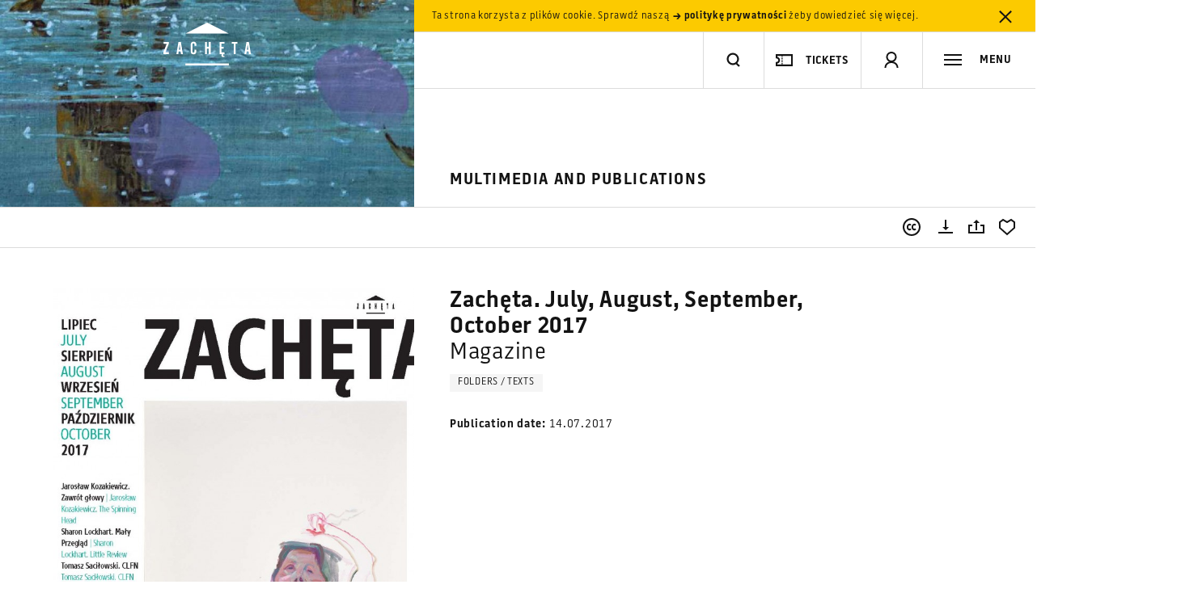

--- FILE ---
content_type: text/html; charset=utf-8
request_url: https://www.google.com/recaptcha/api2/anchor?ar=1&k=6LcVabYUAAAAAFg5BEngtLS2tFBCQpc3-hzVPSpj&co=aHR0cHM6Ly96YWNoZXRhLmFydC5wbDo0NDM.&hl=en&v=PoyoqOPhxBO7pBk68S4YbpHZ&size=normal&anchor-ms=20000&execute-ms=30000&cb=6asn78sw0t7f
body_size: 49314
content:
<!DOCTYPE HTML><html dir="ltr" lang="en"><head><meta http-equiv="Content-Type" content="text/html; charset=UTF-8">
<meta http-equiv="X-UA-Compatible" content="IE=edge">
<title>reCAPTCHA</title>
<style type="text/css">
/* cyrillic-ext */
@font-face {
  font-family: 'Roboto';
  font-style: normal;
  font-weight: 400;
  font-stretch: 100%;
  src: url(//fonts.gstatic.com/s/roboto/v48/KFO7CnqEu92Fr1ME7kSn66aGLdTylUAMa3GUBHMdazTgWw.woff2) format('woff2');
  unicode-range: U+0460-052F, U+1C80-1C8A, U+20B4, U+2DE0-2DFF, U+A640-A69F, U+FE2E-FE2F;
}
/* cyrillic */
@font-face {
  font-family: 'Roboto';
  font-style: normal;
  font-weight: 400;
  font-stretch: 100%;
  src: url(//fonts.gstatic.com/s/roboto/v48/KFO7CnqEu92Fr1ME7kSn66aGLdTylUAMa3iUBHMdazTgWw.woff2) format('woff2');
  unicode-range: U+0301, U+0400-045F, U+0490-0491, U+04B0-04B1, U+2116;
}
/* greek-ext */
@font-face {
  font-family: 'Roboto';
  font-style: normal;
  font-weight: 400;
  font-stretch: 100%;
  src: url(//fonts.gstatic.com/s/roboto/v48/KFO7CnqEu92Fr1ME7kSn66aGLdTylUAMa3CUBHMdazTgWw.woff2) format('woff2');
  unicode-range: U+1F00-1FFF;
}
/* greek */
@font-face {
  font-family: 'Roboto';
  font-style: normal;
  font-weight: 400;
  font-stretch: 100%;
  src: url(//fonts.gstatic.com/s/roboto/v48/KFO7CnqEu92Fr1ME7kSn66aGLdTylUAMa3-UBHMdazTgWw.woff2) format('woff2');
  unicode-range: U+0370-0377, U+037A-037F, U+0384-038A, U+038C, U+038E-03A1, U+03A3-03FF;
}
/* math */
@font-face {
  font-family: 'Roboto';
  font-style: normal;
  font-weight: 400;
  font-stretch: 100%;
  src: url(//fonts.gstatic.com/s/roboto/v48/KFO7CnqEu92Fr1ME7kSn66aGLdTylUAMawCUBHMdazTgWw.woff2) format('woff2');
  unicode-range: U+0302-0303, U+0305, U+0307-0308, U+0310, U+0312, U+0315, U+031A, U+0326-0327, U+032C, U+032F-0330, U+0332-0333, U+0338, U+033A, U+0346, U+034D, U+0391-03A1, U+03A3-03A9, U+03B1-03C9, U+03D1, U+03D5-03D6, U+03F0-03F1, U+03F4-03F5, U+2016-2017, U+2034-2038, U+203C, U+2040, U+2043, U+2047, U+2050, U+2057, U+205F, U+2070-2071, U+2074-208E, U+2090-209C, U+20D0-20DC, U+20E1, U+20E5-20EF, U+2100-2112, U+2114-2115, U+2117-2121, U+2123-214F, U+2190, U+2192, U+2194-21AE, U+21B0-21E5, U+21F1-21F2, U+21F4-2211, U+2213-2214, U+2216-22FF, U+2308-230B, U+2310, U+2319, U+231C-2321, U+2336-237A, U+237C, U+2395, U+239B-23B7, U+23D0, U+23DC-23E1, U+2474-2475, U+25AF, U+25B3, U+25B7, U+25BD, U+25C1, U+25CA, U+25CC, U+25FB, U+266D-266F, U+27C0-27FF, U+2900-2AFF, U+2B0E-2B11, U+2B30-2B4C, U+2BFE, U+3030, U+FF5B, U+FF5D, U+1D400-1D7FF, U+1EE00-1EEFF;
}
/* symbols */
@font-face {
  font-family: 'Roboto';
  font-style: normal;
  font-weight: 400;
  font-stretch: 100%;
  src: url(//fonts.gstatic.com/s/roboto/v48/KFO7CnqEu92Fr1ME7kSn66aGLdTylUAMaxKUBHMdazTgWw.woff2) format('woff2');
  unicode-range: U+0001-000C, U+000E-001F, U+007F-009F, U+20DD-20E0, U+20E2-20E4, U+2150-218F, U+2190, U+2192, U+2194-2199, U+21AF, U+21E6-21F0, U+21F3, U+2218-2219, U+2299, U+22C4-22C6, U+2300-243F, U+2440-244A, U+2460-24FF, U+25A0-27BF, U+2800-28FF, U+2921-2922, U+2981, U+29BF, U+29EB, U+2B00-2BFF, U+4DC0-4DFF, U+FFF9-FFFB, U+10140-1018E, U+10190-1019C, U+101A0, U+101D0-101FD, U+102E0-102FB, U+10E60-10E7E, U+1D2C0-1D2D3, U+1D2E0-1D37F, U+1F000-1F0FF, U+1F100-1F1AD, U+1F1E6-1F1FF, U+1F30D-1F30F, U+1F315, U+1F31C, U+1F31E, U+1F320-1F32C, U+1F336, U+1F378, U+1F37D, U+1F382, U+1F393-1F39F, U+1F3A7-1F3A8, U+1F3AC-1F3AF, U+1F3C2, U+1F3C4-1F3C6, U+1F3CA-1F3CE, U+1F3D4-1F3E0, U+1F3ED, U+1F3F1-1F3F3, U+1F3F5-1F3F7, U+1F408, U+1F415, U+1F41F, U+1F426, U+1F43F, U+1F441-1F442, U+1F444, U+1F446-1F449, U+1F44C-1F44E, U+1F453, U+1F46A, U+1F47D, U+1F4A3, U+1F4B0, U+1F4B3, U+1F4B9, U+1F4BB, U+1F4BF, U+1F4C8-1F4CB, U+1F4D6, U+1F4DA, U+1F4DF, U+1F4E3-1F4E6, U+1F4EA-1F4ED, U+1F4F7, U+1F4F9-1F4FB, U+1F4FD-1F4FE, U+1F503, U+1F507-1F50B, U+1F50D, U+1F512-1F513, U+1F53E-1F54A, U+1F54F-1F5FA, U+1F610, U+1F650-1F67F, U+1F687, U+1F68D, U+1F691, U+1F694, U+1F698, U+1F6AD, U+1F6B2, U+1F6B9-1F6BA, U+1F6BC, U+1F6C6-1F6CF, U+1F6D3-1F6D7, U+1F6E0-1F6EA, U+1F6F0-1F6F3, U+1F6F7-1F6FC, U+1F700-1F7FF, U+1F800-1F80B, U+1F810-1F847, U+1F850-1F859, U+1F860-1F887, U+1F890-1F8AD, U+1F8B0-1F8BB, U+1F8C0-1F8C1, U+1F900-1F90B, U+1F93B, U+1F946, U+1F984, U+1F996, U+1F9E9, U+1FA00-1FA6F, U+1FA70-1FA7C, U+1FA80-1FA89, U+1FA8F-1FAC6, U+1FACE-1FADC, U+1FADF-1FAE9, U+1FAF0-1FAF8, U+1FB00-1FBFF;
}
/* vietnamese */
@font-face {
  font-family: 'Roboto';
  font-style: normal;
  font-weight: 400;
  font-stretch: 100%;
  src: url(//fonts.gstatic.com/s/roboto/v48/KFO7CnqEu92Fr1ME7kSn66aGLdTylUAMa3OUBHMdazTgWw.woff2) format('woff2');
  unicode-range: U+0102-0103, U+0110-0111, U+0128-0129, U+0168-0169, U+01A0-01A1, U+01AF-01B0, U+0300-0301, U+0303-0304, U+0308-0309, U+0323, U+0329, U+1EA0-1EF9, U+20AB;
}
/* latin-ext */
@font-face {
  font-family: 'Roboto';
  font-style: normal;
  font-weight: 400;
  font-stretch: 100%;
  src: url(//fonts.gstatic.com/s/roboto/v48/KFO7CnqEu92Fr1ME7kSn66aGLdTylUAMa3KUBHMdazTgWw.woff2) format('woff2');
  unicode-range: U+0100-02BA, U+02BD-02C5, U+02C7-02CC, U+02CE-02D7, U+02DD-02FF, U+0304, U+0308, U+0329, U+1D00-1DBF, U+1E00-1E9F, U+1EF2-1EFF, U+2020, U+20A0-20AB, U+20AD-20C0, U+2113, U+2C60-2C7F, U+A720-A7FF;
}
/* latin */
@font-face {
  font-family: 'Roboto';
  font-style: normal;
  font-weight: 400;
  font-stretch: 100%;
  src: url(//fonts.gstatic.com/s/roboto/v48/KFO7CnqEu92Fr1ME7kSn66aGLdTylUAMa3yUBHMdazQ.woff2) format('woff2');
  unicode-range: U+0000-00FF, U+0131, U+0152-0153, U+02BB-02BC, U+02C6, U+02DA, U+02DC, U+0304, U+0308, U+0329, U+2000-206F, U+20AC, U+2122, U+2191, U+2193, U+2212, U+2215, U+FEFF, U+FFFD;
}
/* cyrillic-ext */
@font-face {
  font-family: 'Roboto';
  font-style: normal;
  font-weight: 500;
  font-stretch: 100%;
  src: url(//fonts.gstatic.com/s/roboto/v48/KFO7CnqEu92Fr1ME7kSn66aGLdTylUAMa3GUBHMdazTgWw.woff2) format('woff2');
  unicode-range: U+0460-052F, U+1C80-1C8A, U+20B4, U+2DE0-2DFF, U+A640-A69F, U+FE2E-FE2F;
}
/* cyrillic */
@font-face {
  font-family: 'Roboto';
  font-style: normal;
  font-weight: 500;
  font-stretch: 100%;
  src: url(//fonts.gstatic.com/s/roboto/v48/KFO7CnqEu92Fr1ME7kSn66aGLdTylUAMa3iUBHMdazTgWw.woff2) format('woff2');
  unicode-range: U+0301, U+0400-045F, U+0490-0491, U+04B0-04B1, U+2116;
}
/* greek-ext */
@font-face {
  font-family: 'Roboto';
  font-style: normal;
  font-weight: 500;
  font-stretch: 100%;
  src: url(//fonts.gstatic.com/s/roboto/v48/KFO7CnqEu92Fr1ME7kSn66aGLdTylUAMa3CUBHMdazTgWw.woff2) format('woff2');
  unicode-range: U+1F00-1FFF;
}
/* greek */
@font-face {
  font-family: 'Roboto';
  font-style: normal;
  font-weight: 500;
  font-stretch: 100%;
  src: url(//fonts.gstatic.com/s/roboto/v48/KFO7CnqEu92Fr1ME7kSn66aGLdTylUAMa3-UBHMdazTgWw.woff2) format('woff2');
  unicode-range: U+0370-0377, U+037A-037F, U+0384-038A, U+038C, U+038E-03A1, U+03A3-03FF;
}
/* math */
@font-face {
  font-family: 'Roboto';
  font-style: normal;
  font-weight: 500;
  font-stretch: 100%;
  src: url(//fonts.gstatic.com/s/roboto/v48/KFO7CnqEu92Fr1ME7kSn66aGLdTylUAMawCUBHMdazTgWw.woff2) format('woff2');
  unicode-range: U+0302-0303, U+0305, U+0307-0308, U+0310, U+0312, U+0315, U+031A, U+0326-0327, U+032C, U+032F-0330, U+0332-0333, U+0338, U+033A, U+0346, U+034D, U+0391-03A1, U+03A3-03A9, U+03B1-03C9, U+03D1, U+03D5-03D6, U+03F0-03F1, U+03F4-03F5, U+2016-2017, U+2034-2038, U+203C, U+2040, U+2043, U+2047, U+2050, U+2057, U+205F, U+2070-2071, U+2074-208E, U+2090-209C, U+20D0-20DC, U+20E1, U+20E5-20EF, U+2100-2112, U+2114-2115, U+2117-2121, U+2123-214F, U+2190, U+2192, U+2194-21AE, U+21B0-21E5, U+21F1-21F2, U+21F4-2211, U+2213-2214, U+2216-22FF, U+2308-230B, U+2310, U+2319, U+231C-2321, U+2336-237A, U+237C, U+2395, U+239B-23B7, U+23D0, U+23DC-23E1, U+2474-2475, U+25AF, U+25B3, U+25B7, U+25BD, U+25C1, U+25CA, U+25CC, U+25FB, U+266D-266F, U+27C0-27FF, U+2900-2AFF, U+2B0E-2B11, U+2B30-2B4C, U+2BFE, U+3030, U+FF5B, U+FF5D, U+1D400-1D7FF, U+1EE00-1EEFF;
}
/* symbols */
@font-face {
  font-family: 'Roboto';
  font-style: normal;
  font-weight: 500;
  font-stretch: 100%;
  src: url(//fonts.gstatic.com/s/roboto/v48/KFO7CnqEu92Fr1ME7kSn66aGLdTylUAMaxKUBHMdazTgWw.woff2) format('woff2');
  unicode-range: U+0001-000C, U+000E-001F, U+007F-009F, U+20DD-20E0, U+20E2-20E4, U+2150-218F, U+2190, U+2192, U+2194-2199, U+21AF, U+21E6-21F0, U+21F3, U+2218-2219, U+2299, U+22C4-22C6, U+2300-243F, U+2440-244A, U+2460-24FF, U+25A0-27BF, U+2800-28FF, U+2921-2922, U+2981, U+29BF, U+29EB, U+2B00-2BFF, U+4DC0-4DFF, U+FFF9-FFFB, U+10140-1018E, U+10190-1019C, U+101A0, U+101D0-101FD, U+102E0-102FB, U+10E60-10E7E, U+1D2C0-1D2D3, U+1D2E0-1D37F, U+1F000-1F0FF, U+1F100-1F1AD, U+1F1E6-1F1FF, U+1F30D-1F30F, U+1F315, U+1F31C, U+1F31E, U+1F320-1F32C, U+1F336, U+1F378, U+1F37D, U+1F382, U+1F393-1F39F, U+1F3A7-1F3A8, U+1F3AC-1F3AF, U+1F3C2, U+1F3C4-1F3C6, U+1F3CA-1F3CE, U+1F3D4-1F3E0, U+1F3ED, U+1F3F1-1F3F3, U+1F3F5-1F3F7, U+1F408, U+1F415, U+1F41F, U+1F426, U+1F43F, U+1F441-1F442, U+1F444, U+1F446-1F449, U+1F44C-1F44E, U+1F453, U+1F46A, U+1F47D, U+1F4A3, U+1F4B0, U+1F4B3, U+1F4B9, U+1F4BB, U+1F4BF, U+1F4C8-1F4CB, U+1F4D6, U+1F4DA, U+1F4DF, U+1F4E3-1F4E6, U+1F4EA-1F4ED, U+1F4F7, U+1F4F9-1F4FB, U+1F4FD-1F4FE, U+1F503, U+1F507-1F50B, U+1F50D, U+1F512-1F513, U+1F53E-1F54A, U+1F54F-1F5FA, U+1F610, U+1F650-1F67F, U+1F687, U+1F68D, U+1F691, U+1F694, U+1F698, U+1F6AD, U+1F6B2, U+1F6B9-1F6BA, U+1F6BC, U+1F6C6-1F6CF, U+1F6D3-1F6D7, U+1F6E0-1F6EA, U+1F6F0-1F6F3, U+1F6F7-1F6FC, U+1F700-1F7FF, U+1F800-1F80B, U+1F810-1F847, U+1F850-1F859, U+1F860-1F887, U+1F890-1F8AD, U+1F8B0-1F8BB, U+1F8C0-1F8C1, U+1F900-1F90B, U+1F93B, U+1F946, U+1F984, U+1F996, U+1F9E9, U+1FA00-1FA6F, U+1FA70-1FA7C, U+1FA80-1FA89, U+1FA8F-1FAC6, U+1FACE-1FADC, U+1FADF-1FAE9, U+1FAF0-1FAF8, U+1FB00-1FBFF;
}
/* vietnamese */
@font-face {
  font-family: 'Roboto';
  font-style: normal;
  font-weight: 500;
  font-stretch: 100%;
  src: url(//fonts.gstatic.com/s/roboto/v48/KFO7CnqEu92Fr1ME7kSn66aGLdTylUAMa3OUBHMdazTgWw.woff2) format('woff2');
  unicode-range: U+0102-0103, U+0110-0111, U+0128-0129, U+0168-0169, U+01A0-01A1, U+01AF-01B0, U+0300-0301, U+0303-0304, U+0308-0309, U+0323, U+0329, U+1EA0-1EF9, U+20AB;
}
/* latin-ext */
@font-face {
  font-family: 'Roboto';
  font-style: normal;
  font-weight: 500;
  font-stretch: 100%;
  src: url(//fonts.gstatic.com/s/roboto/v48/KFO7CnqEu92Fr1ME7kSn66aGLdTylUAMa3KUBHMdazTgWw.woff2) format('woff2');
  unicode-range: U+0100-02BA, U+02BD-02C5, U+02C7-02CC, U+02CE-02D7, U+02DD-02FF, U+0304, U+0308, U+0329, U+1D00-1DBF, U+1E00-1E9F, U+1EF2-1EFF, U+2020, U+20A0-20AB, U+20AD-20C0, U+2113, U+2C60-2C7F, U+A720-A7FF;
}
/* latin */
@font-face {
  font-family: 'Roboto';
  font-style: normal;
  font-weight: 500;
  font-stretch: 100%;
  src: url(//fonts.gstatic.com/s/roboto/v48/KFO7CnqEu92Fr1ME7kSn66aGLdTylUAMa3yUBHMdazQ.woff2) format('woff2');
  unicode-range: U+0000-00FF, U+0131, U+0152-0153, U+02BB-02BC, U+02C6, U+02DA, U+02DC, U+0304, U+0308, U+0329, U+2000-206F, U+20AC, U+2122, U+2191, U+2193, U+2212, U+2215, U+FEFF, U+FFFD;
}
/* cyrillic-ext */
@font-face {
  font-family: 'Roboto';
  font-style: normal;
  font-weight: 900;
  font-stretch: 100%;
  src: url(//fonts.gstatic.com/s/roboto/v48/KFO7CnqEu92Fr1ME7kSn66aGLdTylUAMa3GUBHMdazTgWw.woff2) format('woff2');
  unicode-range: U+0460-052F, U+1C80-1C8A, U+20B4, U+2DE0-2DFF, U+A640-A69F, U+FE2E-FE2F;
}
/* cyrillic */
@font-face {
  font-family: 'Roboto';
  font-style: normal;
  font-weight: 900;
  font-stretch: 100%;
  src: url(//fonts.gstatic.com/s/roboto/v48/KFO7CnqEu92Fr1ME7kSn66aGLdTylUAMa3iUBHMdazTgWw.woff2) format('woff2');
  unicode-range: U+0301, U+0400-045F, U+0490-0491, U+04B0-04B1, U+2116;
}
/* greek-ext */
@font-face {
  font-family: 'Roboto';
  font-style: normal;
  font-weight: 900;
  font-stretch: 100%;
  src: url(//fonts.gstatic.com/s/roboto/v48/KFO7CnqEu92Fr1ME7kSn66aGLdTylUAMa3CUBHMdazTgWw.woff2) format('woff2');
  unicode-range: U+1F00-1FFF;
}
/* greek */
@font-face {
  font-family: 'Roboto';
  font-style: normal;
  font-weight: 900;
  font-stretch: 100%;
  src: url(//fonts.gstatic.com/s/roboto/v48/KFO7CnqEu92Fr1ME7kSn66aGLdTylUAMa3-UBHMdazTgWw.woff2) format('woff2');
  unicode-range: U+0370-0377, U+037A-037F, U+0384-038A, U+038C, U+038E-03A1, U+03A3-03FF;
}
/* math */
@font-face {
  font-family: 'Roboto';
  font-style: normal;
  font-weight: 900;
  font-stretch: 100%;
  src: url(//fonts.gstatic.com/s/roboto/v48/KFO7CnqEu92Fr1ME7kSn66aGLdTylUAMawCUBHMdazTgWw.woff2) format('woff2');
  unicode-range: U+0302-0303, U+0305, U+0307-0308, U+0310, U+0312, U+0315, U+031A, U+0326-0327, U+032C, U+032F-0330, U+0332-0333, U+0338, U+033A, U+0346, U+034D, U+0391-03A1, U+03A3-03A9, U+03B1-03C9, U+03D1, U+03D5-03D6, U+03F0-03F1, U+03F4-03F5, U+2016-2017, U+2034-2038, U+203C, U+2040, U+2043, U+2047, U+2050, U+2057, U+205F, U+2070-2071, U+2074-208E, U+2090-209C, U+20D0-20DC, U+20E1, U+20E5-20EF, U+2100-2112, U+2114-2115, U+2117-2121, U+2123-214F, U+2190, U+2192, U+2194-21AE, U+21B0-21E5, U+21F1-21F2, U+21F4-2211, U+2213-2214, U+2216-22FF, U+2308-230B, U+2310, U+2319, U+231C-2321, U+2336-237A, U+237C, U+2395, U+239B-23B7, U+23D0, U+23DC-23E1, U+2474-2475, U+25AF, U+25B3, U+25B7, U+25BD, U+25C1, U+25CA, U+25CC, U+25FB, U+266D-266F, U+27C0-27FF, U+2900-2AFF, U+2B0E-2B11, U+2B30-2B4C, U+2BFE, U+3030, U+FF5B, U+FF5D, U+1D400-1D7FF, U+1EE00-1EEFF;
}
/* symbols */
@font-face {
  font-family: 'Roboto';
  font-style: normal;
  font-weight: 900;
  font-stretch: 100%;
  src: url(//fonts.gstatic.com/s/roboto/v48/KFO7CnqEu92Fr1ME7kSn66aGLdTylUAMaxKUBHMdazTgWw.woff2) format('woff2');
  unicode-range: U+0001-000C, U+000E-001F, U+007F-009F, U+20DD-20E0, U+20E2-20E4, U+2150-218F, U+2190, U+2192, U+2194-2199, U+21AF, U+21E6-21F0, U+21F3, U+2218-2219, U+2299, U+22C4-22C6, U+2300-243F, U+2440-244A, U+2460-24FF, U+25A0-27BF, U+2800-28FF, U+2921-2922, U+2981, U+29BF, U+29EB, U+2B00-2BFF, U+4DC0-4DFF, U+FFF9-FFFB, U+10140-1018E, U+10190-1019C, U+101A0, U+101D0-101FD, U+102E0-102FB, U+10E60-10E7E, U+1D2C0-1D2D3, U+1D2E0-1D37F, U+1F000-1F0FF, U+1F100-1F1AD, U+1F1E6-1F1FF, U+1F30D-1F30F, U+1F315, U+1F31C, U+1F31E, U+1F320-1F32C, U+1F336, U+1F378, U+1F37D, U+1F382, U+1F393-1F39F, U+1F3A7-1F3A8, U+1F3AC-1F3AF, U+1F3C2, U+1F3C4-1F3C6, U+1F3CA-1F3CE, U+1F3D4-1F3E0, U+1F3ED, U+1F3F1-1F3F3, U+1F3F5-1F3F7, U+1F408, U+1F415, U+1F41F, U+1F426, U+1F43F, U+1F441-1F442, U+1F444, U+1F446-1F449, U+1F44C-1F44E, U+1F453, U+1F46A, U+1F47D, U+1F4A3, U+1F4B0, U+1F4B3, U+1F4B9, U+1F4BB, U+1F4BF, U+1F4C8-1F4CB, U+1F4D6, U+1F4DA, U+1F4DF, U+1F4E3-1F4E6, U+1F4EA-1F4ED, U+1F4F7, U+1F4F9-1F4FB, U+1F4FD-1F4FE, U+1F503, U+1F507-1F50B, U+1F50D, U+1F512-1F513, U+1F53E-1F54A, U+1F54F-1F5FA, U+1F610, U+1F650-1F67F, U+1F687, U+1F68D, U+1F691, U+1F694, U+1F698, U+1F6AD, U+1F6B2, U+1F6B9-1F6BA, U+1F6BC, U+1F6C6-1F6CF, U+1F6D3-1F6D7, U+1F6E0-1F6EA, U+1F6F0-1F6F3, U+1F6F7-1F6FC, U+1F700-1F7FF, U+1F800-1F80B, U+1F810-1F847, U+1F850-1F859, U+1F860-1F887, U+1F890-1F8AD, U+1F8B0-1F8BB, U+1F8C0-1F8C1, U+1F900-1F90B, U+1F93B, U+1F946, U+1F984, U+1F996, U+1F9E9, U+1FA00-1FA6F, U+1FA70-1FA7C, U+1FA80-1FA89, U+1FA8F-1FAC6, U+1FACE-1FADC, U+1FADF-1FAE9, U+1FAF0-1FAF8, U+1FB00-1FBFF;
}
/* vietnamese */
@font-face {
  font-family: 'Roboto';
  font-style: normal;
  font-weight: 900;
  font-stretch: 100%;
  src: url(//fonts.gstatic.com/s/roboto/v48/KFO7CnqEu92Fr1ME7kSn66aGLdTylUAMa3OUBHMdazTgWw.woff2) format('woff2');
  unicode-range: U+0102-0103, U+0110-0111, U+0128-0129, U+0168-0169, U+01A0-01A1, U+01AF-01B0, U+0300-0301, U+0303-0304, U+0308-0309, U+0323, U+0329, U+1EA0-1EF9, U+20AB;
}
/* latin-ext */
@font-face {
  font-family: 'Roboto';
  font-style: normal;
  font-weight: 900;
  font-stretch: 100%;
  src: url(//fonts.gstatic.com/s/roboto/v48/KFO7CnqEu92Fr1ME7kSn66aGLdTylUAMa3KUBHMdazTgWw.woff2) format('woff2');
  unicode-range: U+0100-02BA, U+02BD-02C5, U+02C7-02CC, U+02CE-02D7, U+02DD-02FF, U+0304, U+0308, U+0329, U+1D00-1DBF, U+1E00-1E9F, U+1EF2-1EFF, U+2020, U+20A0-20AB, U+20AD-20C0, U+2113, U+2C60-2C7F, U+A720-A7FF;
}
/* latin */
@font-face {
  font-family: 'Roboto';
  font-style: normal;
  font-weight: 900;
  font-stretch: 100%;
  src: url(//fonts.gstatic.com/s/roboto/v48/KFO7CnqEu92Fr1ME7kSn66aGLdTylUAMa3yUBHMdazQ.woff2) format('woff2');
  unicode-range: U+0000-00FF, U+0131, U+0152-0153, U+02BB-02BC, U+02C6, U+02DA, U+02DC, U+0304, U+0308, U+0329, U+2000-206F, U+20AC, U+2122, U+2191, U+2193, U+2212, U+2215, U+FEFF, U+FFFD;
}

</style>
<link rel="stylesheet" type="text/css" href="https://www.gstatic.com/recaptcha/releases/PoyoqOPhxBO7pBk68S4YbpHZ/styles__ltr.css">
<script nonce="W0yyMx7TAwoeAvyi2EAb_g" type="text/javascript">window['__recaptcha_api'] = 'https://www.google.com/recaptcha/api2/';</script>
<script type="text/javascript" src="https://www.gstatic.com/recaptcha/releases/PoyoqOPhxBO7pBk68S4YbpHZ/recaptcha__en.js" nonce="W0yyMx7TAwoeAvyi2EAb_g">
      
    </script></head>
<body><div id="rc-anchor-alert" class="rc-anchor-alert"></div>
<input type="hidden" id="recaptcha-token" value="[base64]">
<script type="text/javascript" nonce="W0yyMx7TAwoeAvyi2EAb_g">
      recaptcha.anchor.Main.init("[\x22ainput\x22,[\x22bgdata\x22,\x22\x22,\[base64]/[base64]/UltIKytdPWE6KGE8MjA0OD9SW0grK109YT4+NnwxOTI6KChhJjY0NTEyKT09NTUyOTYmJnErMTxoLmxlbmd0aCYmKGguY2hhckNvZGVBdChxKzEpJjY0NTEyKT09NTYzMjA/[base64]/MjU1OlI/[base64]/[base64]/[base64]/[base64]/[base64]/[base64]/[base64]/[base64]/[base64]/[base64]\x22,\[base64]\\u003d\x22,\[base64]/GMOxwrnCtHXCkcO7XMOJJ1DDjyAZw5HCiF/[base64]/Dti09w5Ykw7BtwqnCki4ew54Owopdw6TCjsKCwoFdGzRkIH0kFWTCt1bCsMOEwqBDw6BVBcOKwq1/SAZyw4EKw5rDn8K2wpRNJGLDr8KINcObY8KHw7DCmMO5IVXDtS0WEMKFbsOgwpzCuncQPDgqIcOVR8KtI8KGwptmwqfCgMKRIQLCjsKXwot0wrgLw7rCs0AIw7sudRs8w6/CjF0nK10bw7HDl0YJa0TDvcOmRzrDrsOqwoAew69VcMOzbCNJXcOyA1dyw4VmwrQjw5rDlcOkwq0HKSt6wr9gO8ODwo/Cgm1sVARAw6IvF3rCicK+wptKwpQrwpHDs8KQw4Mvwpp7wrDDtsKOw7TCjlXDs8KFTDFlOF1xwoZgwrp2U8OBw7TDklU8EgzDlsK7wqhdwrwifMKsw6tefW7Ckw5Hwp0jwqrCnDHDlgMnw53Dr1fCtyHCqcORw5A+OT04w61tB8KaYcKJw4jCoF7CszTCky/DnsOCw63DgcKaScO9FcO/w59Uwo0WGmhXa8OjO8OHwps1Q05sPHw/asKgJWl0bxzDh8KDwrggwo4KKRfDvMOKXcOJFMKpw4bDkcKPHBtSw7TCuyxWwo1PLsK8TsKgwrvCpmPCv8ORZ8K6wqF9dx/Ds8Oiw6Z/[base64]/DnXYpwokDUsKOw53DvTHCswtSE8ONw74OEmN0IcOwBcOCKxjDoyfDnzU7w5TCrVBdw7LDvRxuw6vDoTwff0gdN3rCocK0KklyWMKyUjIFwqMPJwY2RVAnCVoaw5/[base64]/[base64]/CiRMdbE80DsOgQsOqw5Ynw77CggXDvW5Yw7/DgQYfw4XCmlwZM8OOw6FHw47Dm8Otw7vCrMKVFsKqw4rDkXE4w5xVw7JlOsKdcMK8wo0yQsOrwqY3wrI5bcOJw5oIPDfDn8O6wok5w4EkesOlfMKNwpTDicOAbSwgaynCq1/ClwbCicOga8OZw4rDrMOGXgpcQAHCgVkQViQjb8K4w65rwqxmTDA7FsOXw5wzAsOMw4xERMK/w44Ewq3CjDnCnCVTFMKRw5LCsMK+w4LDjcK9w6DCqMK8w7LCj8KWw6pDw5RxJMKSdsKIw6BAw7jCriV/Lgs9LcOjAjR+PsKVFXDCtgtrYH0Uwq/Cp8K9w5bCkMKtQMO4XMKpX0Zuw6BUwpLCq38Sb8KgU3fDu1jCqcKEAkTCpMKhBcOXUSFJHsO+C8OpFEDDnhdlwrsbwpwDbsOGw7HCs8K2wq7ChcOrw7gpwrtAw5nCq13Cv8OuwrDCtzDCksOGwrwOVsKLGR3CnsO5NsKdVcKTwpLChTjCgsKsSsK/IX4Hw4XDm8K+w6AwLsKew73CuzjDq8KkFsKvw6Ffw7XCgsOdwqTCtg8Sw6Y3w77DgcOIAsKKw4fCp8KNbsORGh1Xw55rwqpJwrHChzLCh8OsCRgyw5DDq8KPewAPw6DCpMOrw7okwrXDvsO0w6nDtUxMbnjCmi0Owp/DucOQNBjCjsO9WsKeDcO+wpnDox9FwqfCt3QEK0fDncOWf0hDSzp5wrFzw7ZYLcKCW8KWewEGMzfDmsKjUCwAw5Ekw7psP8OvXnEjwr/DlQ52w6LCtXpSwpnCusKtQSlkfUIwAFI6wqzDpMOEwrhuwo/Du2PDqcKZF8KvA1LDl8KtWsKewrTClzXCl8O4dcK4dFnCrx/[base64]/[base64]/wqc2LyTClycDw6nDj0vDhsKCZHjCmsOHw7thPMO5JcOUWkDCtjgmwprDjD/CicKfwqjCk8K/[base64]/fsKbwrHCqTrDlwUuMFhLwpzCh2vDsG/Dg2kmLjN1w4HCtmTDhMOcwowPw5dyUWByw7M9F2tTMcOVwo1nw4sGw7VtwoXDpcKNw6/DqxrDjjzDhsKQTllgHVnCssOvw7zCllbCpXBZdhfCjMOsYcOzwrFATMKcwqjDi8KAJMOoXMOFwq91w7JGw4YfwojCo2DDlVxLacOSw610w7w/Enh9wqMZwq3DosKAw63DsEB5QMKnw4fCslwTwpTDu8OEC8OST2LCuAvDiDnCgsKXVF3DlMKpcMKbw6AeUBAQUxbDrcOnajHCkGccJytyDn7CjDLDncKBHsONJsK2c1fCrDXDihfDp01NwoQFR8OVTsOpw6/[base64]/[base64]/ChMOoOsO3CQgKQcKCBMKYS3gWw7wLAx7CjhLDuX3Ci8KcXcO+U8KPw45MMld1w5sdDsKqVS8hFxLCn8Ovw6IFPEh9wptJwprDth3DtMKjw7rDtk1jMgcwCXpRw682woN5wp5aB8OdbMKVQsK1fA0fLyvDqSM/[base64]/DjMKuw7TDisKLL0nDqE0UFMKSdmrDiMOAwpQaw5hTMDg+R8KhFsKQw6fCuMOWw7TCq8KnwozCp2LCtsKMw5RqQ2HDlk/DosKxLcO+wr/[base64]/woXDg0rDvgPCt8OSw5LDhy3DqMOxRQTDszZBwq8hBsO9JFnDhVPCqnBqA8ONIgPChktAw4/ClQc6w4PCj1DDpHNCwqFeNDg7woZewoh/QgjDgFRld8O/w5kTwq3Dj8K2HsK4RcK2w57Ds8OkAkZQw4rDtcK3w5NVw4LCgn3CocOKwopMwopuwozDjsOJw6xlVDHCn38uwrAYw7DDlMKAwr0SZUZKwo1Kw57DjCDCj8OKwqAKwqN+wpgpZ8O+wp3CrRBGwp0gNklOw5rCo3zCrwhRw4Emw4zDgn/CpALDlsO8w6BAEMOgw4PCmzx4MsO+w6wsw7k2c8KtcsO1wqdOfiEbwr02wppcESRlwoouw6JIwqxyw4lWEBUdGCRYw5FcH1VdZcKgRGPCmn99Oml7w597fcKzbVXDk3XDmnsrbE/[base64]/[base64]/UsKtUsOtIsOyNxkBaAQjVS7DqVjDnsKGEsKcw7dSajMNIcObwqzDoRPDn35lX8K7w67DmcOnwoXDqsKjccK/w7bDgyXDoMO+wo3DoG9RL8OmwpBwwrYCwqRpwpVIwrExwqFPGENNQcKKS8Kyw55XaMKNw7/DrcKGw4XDnsK9WcKaOR3Du8K6eCpCAcKlYybDh8O+bMOJMDdlFMOiMXhPwpTCoTcqdsKnw70Kw5bCmcKXw6LCk8Ohw57CukDCuQPDisK0JTMpXiA4wqHCiHTDk03ChybCr8Ktw7YdwoU4w4ZcAUlqTEPDq2R1w7Apw4pQwoTDqC/ChXPDu8KUGW1cw5jDnMOEw4HCrlXCs8KkfsOWw5Ngwp8MXw5eVcKaw4PDs8O7wqbChcKMPsKETB/ClkVRw6HCk8K5acKKwpo1wqVyZ8KQw5paSyXCpcOuwrYcVMKJAGPCiMOzXH8ILl5EYjnDvj5mb2zDpMOBCUBse8OwW8K2w4bCiEfDmMOpw5k5w7bClQjCo8KFGUDCt8OBWcK9V37Cg0jDtFJ/wopDw7h8wpnCtUjDk8KaWFbDsMOLQlLDhwvCg1w4w7LDgRsiwq88w6/Dm2UCwoEZYcKrG8K8wrTDuRM5w5bCisOrYcOywrRTw6EAwqrDuT0jHg7CilbCqMO0w63CnF3DsXJsagF7P8Kvwq50wozDpsK3w6jDnlbCuBEzwpsCXMKNwrrDgsKJw6HCrwFowqpYNMKYw7PCmcOpbX0/wpkJC8OvdsKYw4QmYRzDvUEKw7PCkMKHeXM2c2XCoMKhBcOOwrrDisK4OMKUw4gpO8OZSzjDqlLDocKYTcKsw7fCg8KZwo5GbTgBw4hzbhbDrsObw6ZpASrDuAvCmMKhwoYhcgMYw4TCmRwiwo0UdyHDjsOpw6/[base64]/wqUBaHwkwrgJwpJqJMKJIcOJwoMaSX7DmAfCpDNIw6TCtMOwwoxQc8Kgw7TDskbDnwTChzxxC8Kuw7XCji/CpcOPB8KmPcKzw5M7wqRRD0lzFVXDjsOTExHDg8OewqzCpsOtOW0HQsKmwr0jwq/CpF1TQFwTwrE0w5QzH0p6TcOWw7RFX3TCjGnCvQYVwpHDjsOWwrkXw5DDrjpIw5jCiMO+ZMO8MlgiXnAGw7fCsTfDpXlpfzvDkcOLacKYw58Ww6FKYMONwrzClV3DkT9IwpM2asKWAcKrwpnCqA9Cw7h4JBPCm8KNwqnDvl/[base64]/Cmx7ClsK+E8KEw5zDixjClcKLwo4awrXDtwNUbgonc8Otw68xw5bCtcKYXMOGwpPCrcKfwoXCqsOXBRwuesK8OcK6SyovJm/CpiV9wqc3egnCgMKuEcOCbcKpwoFawq7CojZzw6XCrcKHO8OWCDPCq8KXwqNlLhPDicKdGGQmwrBVRsOFw5gVw7bCqT/[base64]/[base64]/[base64]/DplXDnMOqEQ/DlMO6AXBWw5RCw43DucKRbljCjsO2EB8MfcKIJwHDsAjDrMO2O3jCqT8aLMKQw6fCqMKLdMOGw53CgjxpwrFxw6o0LSLDlcO/[base64]/Do8O0BQjDv8K4NBV2IsOYw7DDpMK9wqzCnRDCrsKdH1/CgMK7w7QswrrCjUjCksKdNcO7w6RlLTA/[base64]/DUNzFEF3PsKUBcKdT3zDisKcUn4PwqHDrg/Dp8O0RsKHNMK6wpPCiT92RRBnwotBOsKdwo4KR8OwwobDtHTDr3cpw7LDtztGw71rOSN7w4jCnsKqCGfDsMKmIcOgbsOtfMODw77Ch0zDlMK4DsORKlvDrT3Cg8Ohw4LCsg93ZMOgwo93N15rfUHCkncnMcKRw7xfw5srQkvCs0/Cv3AIwpRLw5XDucOCwoPDpMOCJgl1wq8zS8KyX1AxKwnCg2VDdw9SwpNvW2xnY2R2SGNOGxEXwq8fCEPCgMOhV8OhwqrDsRTDjMOxHMOiWUd5wozDmcK8TAIvwqExasKCw47CgRfDnsK3dBXDlMKIw73DrMO1w6I9wpTCjsOVUm4hw43ClGvCgV/Con4DeDoCRAEfwozCpMOBwq44w5HCq8KfTVfDsMKRREvCmFDDm27DoiBJw4Arw6LCqAx3w6/ChSViMnzCmS4eZUrDtR8mw4XClsOICsOLw5LCtMKmbsKDLMKSw4Fgw4N7wpjCuT/CsCkKwonCkjlKwrbCriDDgcODF8OGTnpGIMOiAxkIwrDCvcOJw4NGasKpRkDCuRHDshvCtcK/FAZSXMOhw6vCpATDrsOjwpTChGpdWzvDkMO6w63CisO6w4TCqBcbwobDlsO3w7New7o0w7MJMHkYw67Di8KjPAbCisOcWQLDg13CksOAOUllwrYFwpNjw6xqw4nDuwIJw59bHsO/w7YvwozDlh0uScO9wpTDnsOIIcOCTRFKXXI8TAbCjcOPHMOxRsOWw6Byc8O+FsKoRcKoDMOQwqjCmVHCnCtqVlvCjMOcCW3DncORwobDn8OdUCvCncOHXBUBQQ7CvDdew6zCkMO1S8OdWsOAw6jDugDCnDAFw6fDv8KTFDrDvVI/dQXCjmYQUxlVbivCvGhew4MLwp8kKDhawqw1bcK+XcOTNMOUwrbDtsKKwq3CtD3CkjA3wqxhw4scLC/[base64]/[base64]/[base64]/CrsKtBmQmVTclDErChMOmbTjDty7Ci05hd8Oow4nDmMO1LAI8w64Wwq/CtC4SX1/CljUfwoNlwp9MWmoTGMOewqnCh8KXwr1bw5DCr8KNeHzChcK+wpJgwpTDjGTCh8OCRT3Co8KtwqBgw55Gw4nCgsKawppGw7fCrFLCu8OLwqcrawDCsMKAPDHDggYZUm/CjsOuJcKATMOPw79bIsOFw5RYfTRJKRLDt14vHxBBw4tdUXIheRISOjwTw6A0w5YvwowvwpfCpDk6w5ciw6FdeMOPwpslDMKeP8Ouw7tbw4hbQnpMwppuIsOOw6p+w73CiGVfw7BsGMK1fjFxwp3CsMOVWMOYwqIrdAodJ8KBGHnDqDUgwp/Dk8O6NFbCnjvCg8OPJsKaVMKkXMOKwqfCgBQbwoYDwqHDjkzCn8OGP8OKw4/DvsOPwoNVwpB6woBgOz/[base64]/w6rDpj7CnMK7wqUswpLCjsK9wr3Ct0hUwqzDpsOHHMOrZ8OwJ8O6K8O/w7ZywqTCisOaw5rCvMOAw5HDpsO4asKlw5Efw71YI8K+w4gHwrnDjiMhT0sHw6J4wrtyEAFwSMOAwpTCr8Oyw7LCvwLDqi4eMMOzV8OecsO0w4vDgsO7dwjDoU9sJHHDm8OWLMO8D2QAMsOfM0vDs8O8KcK/wrXDt8OybMKmw6/DpmTCk3LCtUXCvcOyw4jDmMK1DGgNX3JMGUzCmcOBw6HCpsKrwqbDr8OlS8K/FnNCNXNlwrAMJMOeEg7CsMKHwpstwpzCkmQgw5LCosOuwqzClHjDqMOlw67CsMOPwpdmwrJPEMKpwqvDkMKKHcOgB8O1wrHCpMKkNEjCgy3DuF/CtsOIw6d8AktBBsOwwps0NcKsw6zDlsOeUjTDkMO9aMOiwp3CnMKjSsK5FzYNUzTCgsKzQMKmOFFXw5bCpDgaP8OWOwtMw4nDlMORSFzCmsK9w4xwCMKSa8OwwrFMw75EVcODw4I9IQBCShBxYADCgsKvF8OfM3bDnMKXAcK/[base64]/CjzTDmsOMDsOtEzkHwrM7wrLCvWvDk2wVW8KpFmTDnn8AwqVtEkfDoXjCqFTCjXrDtcOCw67DoMOzwqXCjBnDvn/[base64]/HsKVNVx0dDB0UXUCDcOZa8KXwoHClMKtwqgRw6TDqMOiw4QmfMOedcOpb8O3w5Bgw6PCkMOhwoTDgsOJwpMlambCilfCs8OfemXCm8Ogw5bDkRrDpVDCkcKGwqJ/K8OTbcO8wonCpznDhy5LwrnCisK5Y8O7w7TDhMO/w4siOsOWw5XDsMOKLsKpwoUMW8KNcVzDnsKnw43Dhwgfw7jDt8KgZ17CrHzDs8KGw51Cw68OC8KiwotQQcO1fjXChsKQFQ/CvErDmARDbsKVNWvDq3PDtC7CqWzDhEjCiUVQS8OJScOHwojDuMKYw57DsifDqBLDv3DCqcOmw48TMU7DoHjCsUjCmMKuGMOew5NVwr19QsKxekBxw6NkCAVHwqzCisOfMcKMEz/DomrCtMOvwo/CkjdwwqDDs2vDuVknBVXClEIKRzTCqMOFNMOdw6I0w5cOw7cZPWhkH23CiMKRw6nCskNdw6HCqj3Dsj/DhMKPwog7EmkIfsKfw5bDnsKNYsOTw55UwpAxw4VEL8KfwrRhw6kQwq5vP8OmRAhMR8KAw6Q3wp7DosOcw6gyw7PClxXDkhnDp8OoRkY8McO/SMKnN3ISw7tvwpJQw405wo0uwqLClxPDhcOVMcKXw5FOw67CisKydMKtw4XDkQ5naQ/DhhHCvcKYGMKMJ8O6OTtlw5UCwpLDrnIEw6XDnElPVMOZKXXDs8OEKcOLIVhPEsOKw7tUw6Uxw5fDhwPDkS9Nw7YOP3XCrsOjwo/DrcKCw4Ifbz8cw4V/wpPDusO/w4I8wosTwq/ChGAaw6Nuw7V8w448w6huw67ChMO0NmzCujtdwolxaS4WwqnCu8KSI8KYLEfDtsKjdMKyw6DDmcOqDcKWw5DDhsOAwodgw4A3McO9w5AXwrRcF3VYRUhcPcKlfG/DssKfZ8OCaMODw7QVw7gsFxoaPcOXwoDDtnwgJsKnwqbCpsKdwp7CmTkuwrjDgHh3wpBpw5RQw6nCvcOzwpogKcOtF3xOdDfDiQlTw6FiEEFWw4rCqsKNw7PClCALw4LCgcKXMBnCiMKlw7PDrMOEw7TChFLCpcOOCMO2E8Kkwp/CicK+w7nCnMKMw5fClsKdwq5FeixCwoHDjGbCnCdLcsK9fcK6w4XCtsOGw5RvwofCk8KZw4AOTytWLihLwp1Cw4DDmcOFbcKLBRbCmMKKwoHDhcKbG8O1G8OiNMKtPsKMZgXDhirCjiHDsGvCvsO3O0/DiH3Ds8KBw4gqwrTDuTd0wqPDgMOoYcKZTg9Ten8Cw6pFfcKtwonDjUtdAMKvwrAPw74/PUjDllZrbj8wAhjDt2MSaWPDkwzDtgdEw43DkkFHw7rCicKVXX1DwpzCosKWw5UXw69ww7trWMOEwqPCsx/Dh1rCo19Mw6nDkUDDv8KtwoQMwoI+WMKawprCgcOAw59Hw5kfw5TDvAjCnwVgbRvCscOFw7XCsMKaKcOGw4/[base64]/Ds8OJw7vDpnPDg1HDrHLClcK2wotuw4M+JWMJcsKZwr/CoBjDu8OSwobCijdRBhV4Sj/[base64]/ChD/Cq0Utw6TDtsKhQwUxw5VKPcKQQsOcw6QsBsOCZRkWZWxDw5Z0FQLCrTXChsOxaG/CvcOmwpLDqMKcLTEqwr3ClcOYw73CqVrCqiMsejxHPcK1C8ObJMO9OMKQwqYdwoTCs8O3N8O8WFjDkCkhwq4sXsKWwqnDocOXwqE/woEfPCDCr3LCoHTDpS3CvSJSwpwrEiY5Ej9kwpQ3XMKLw5TDjHrCvsO4KEzDnjTCiRfCmxR8PUU2bzYtw4hSN8K6e8OLw75aMF/DvMOSw7fDqTnCscOMfgRLARrDi8KOw546w7s1wobDjkBOQ8KGQ8KeLVXCiHYWwqLDjsOxwpMFwoJHdsOrw4Ndwo8KwpwdQ8Kfw5LDp8OjLMOqEkHCrhV/w6TCgEDDv8Kzw5A5GsKnw4rCkQg7OnLDoRxEPE3Dj081w5fCn8O5wqp/Ch9FBMOIwq7DncOKP8KRw6YPw7IRYcO1wrsORMKqFG4WLUhrwqzCtMOLwq/[base64]/Cs3/[base64]/a3Qpw4Mww57DpTDClXJBLcOSH1cHwrN2Z8KvEMOvw4bCjBVxw65Hw6XCrxXCmUrDlMK/MUXCi3/Cp0FMw6EMVCHDisKZwq4nFMOzw5HDv1rClQnCqDFzW8OXSMOFXcO/HTwPGn5owpccwpDDtiYsB8O8wq7DrcKgw4cLVMOIL8KGw6AKwo9mDcKHwqnCnQnDoDzChsObcAHCuMKTC8KOwr/[base64]/[base64]/[base64]/[base64]/cj4uRMORw7XDjxMww4HDmMOVwp1Iw77CiwhlNMKKScOAQF3DicKvQ1VcwoMTIMO2B17DjHtxwqRjwqE1wqd0by7ClTzCr1/DpXnDmkbDucOnUDsxVAQkwoPDkmQyw7LCtMOCw6Erwq/Dj8ONW0ohw4JuwrlRXcOeGlnDl1jDisKsOWITIhHDh8OmJn/[base64]/DrmzCh8KtwrDCmVbCv8K6YW9hwpEzw742CsKvwrc5RMK4w5LDlyTDsnHDpyYHw643wpvDhTvCiMK/fcOrw7TCjMKiwq89DjbDtBBCwrF8wrN0wqRuwrlUHcKnQDnCr8KCwprCgcK0eTt5wod9GywHw6HCuU7DgnkxSMO0CV3Dv1TDg8KPwpjDigkUw67Du8KJw78ZZsK/wqTDoEjDg1HDmUcVwoLDiEDDsVoLBcOuMMK0wpLDuzrDsz/DgsKBwoIcwoRJWcO7w5wZwqgVZcKIwpYrLMOlEHxwGcK8I8OFUSdZw4A/woDCj8OUwqtdw6nCrBrDgSB2MhrCgxzCg8Olw6dlw5jDoSjCqG5hwpnChsOew6bCvz1OworDtEnCu8KFbsKQw6bDu8KrwqnDo3YUwpkEwovCsMO2RsKewpbCh2MpLQAuasOzw78RWQM+w5trbcKqw4TCtMO9QlbDmMOBW8OJAMKCPRIdwo3CqcKtf07CisKRD3/[base64]/DghXDlcO/A8O1E2fChWIvEcKpwqjDsgATw7XCsR/[base64]/[base64]/[base64]/[base64]/DnsOewpAlHMOaRcOpwpMaa0rDtsKnwrnDucKpwrvCtcKRdxbCocKlOMO2w7oCSARbPw/[base64]/CmA3DlcK/wpolwoTCqcKzGn3CqDxudMKswqfDtMOUwoFdw6ViS8OZw4J6M8ODacOowrXDoTM+wr7DhMOtVMKCw5haCUdKwotsw7nCnsOUwqTCoUrCicO6dwLDtMOiwonDq3IWw4tVwr1HfMKuw7ADwpHCoAI/YSZCwo7DmhrCmXwfwoctwqfDqsK+LMK+w7AUw4JjLsOKw7xMw6Rrw5/DjVHDjsKvw5xAHX9Ew6xSMgzDpWHDjFd5KCZpw6UQGl5BwqsbFsOgNMKnwq7DsS3DncKxwprDh8OLwoIlew/[base64]/CsEUzwoHDhHjDlmpGwplTw6Udw54lZ2/CocKSesOiw4TCqcOuwqpuwoZUQBMEaxZgBFHCqToNccOTw6/Cjj4hPSbDuy4GZMO7w7TDusKXQMOmw4Z6w5gMwpvCsRxDw5Z2ORV0dQVRYcO1K8KPw7NewofCtsKpwpxWUsK5wopuVMOVwrgEfAUGwpI9w6fCq8OkdMKdwr/[base64]/DpmLDl8KBWUnDkgYLPC7DnAvDt8Opw4IXbDN9DsOXw5vCn2JcworCpMKtw7YWwp9dw4EuwpQ4bcKiwojClcOaw7R3FRdPUsKca3/CjsK5DsOuwqMxw41Rw7hQXgsvwrbCtcO5w6HDhHwVw7dswrR6w6ExwrPCshrCkQjDlcKiUAjCpMOoVHDCr8KKN2/DpcOqRWZ4WSx+wrrDnU4Dw5s/w4Y1w5A5w5gXdCXCqDlXE8KYwrzDssOubsKoWQvDvFgWw5guwpLCs8OAbUB9wovDq8KaBEHChsKhw6nCoXHDq8KPw4UIKsKkwpFJYhLDu8KUwprDkjzCmzDDtsOXAHrCs8KEXGPCv8K6w4o/wobDmipcwo7CsHDDpT3Dt8Odw6TDk04JwrjDvMKOwofDj1DChcKYw6LChsO1L8KIeSM7HsOJZFJCPH4fw447w6zCqQbCu1LDo8OKGS7CthDCnMOqKMK7wo/[base64]/DkhcKAcOTRcKdMlvDkwLCg0MeBSPDmnB5CcORFhfCusOBwpNLR3LDk33DkRvCisOpEcKIPsOWw4nDgMOZw6IJHF9Nwp/CisOCDsOVDx4Bw7wNw7bCkygnw6bDncK7wrvCo8Ouw4M7IWdrM8OlWMKow5bCjcKHIUvDgsKEwoQsKMKlwol6wqsew7HCvsKKDcKqOD5acsKXNALCjcKacUNVwr5Mwr1oU8OnesKkOz9Lw78jw4LCksK/ZS3ChsKAwrvDvHd8A8OGZjQcOMO0JTrCkMO4f8KiecKsBX/CqgrChsKfT1EWSSdtwqxtMyYtw4XDgwXCoWLClDrCmAQzNsKdFV4dw65KwoHDm8Kqw4DDrsKhaQcIw4PDri8Lw6EYbWZTEmLDngXCi3/Ct8KJwpI2w4LDucOhw5doJj0PecO3w7fCrAjDtlvCn8OeJcKowovCkHbCmcKDI8ONw6gXGzoGY8OYw6dwNhbDu8OMPcKYw7rDkkEffATCgxclw79Ew5/DiybCmzQFwonDrMKkwow3w6vCvywzNcOzXW8ywrdZFcKVUCTCosKITljDmXZiwp9kHsO6FMO2w6g/RcKqc3vCmm5Nw6VUwqt/DxZGecKRVMK0wrFna8KCeMOFaG0owqvCjgfDjMKVwpZJLGIyQRABw6bDvcO4w4/Dh8Ogf0rDhEVWW8KFw4oQXsOHwrXCpBINw4zCtMKNQxZcwrZEZMO2LMOFwqVVKhHDqG5ZScKqOATDgcKJJsKDXHHDnW3DvMO2VlAQw7xMw6rCgwfCg0vCvRzCoMKIwpfClsKYLsO/w5ZAFMO4w6g+wp9TZ8OXOT7CkwABwoDDjcKew7TDkVzCgljCo0lAM8OzUMKZEwHDqcOrw4xNw4AQQ3TCun7Cs8KkwpjDs8KCw6LDjMKXwq3CjVbDtjhEAXPCuwRFw6LDpMOUNl4eETR1w6DCqsOpw7owB8OcWMO3AE4Wwo3CqcOwwoXCicK8Gg/[base64]/Du8O7wqMwwqgrPMKabsKLRHfCilTCszwHw7ldeGvCiMKLw5PDm8OPwq7CnMOUwp4Rw7FEwojCtsOowpfCgcKpw4IKwoTCp0/[base64]/w6jCssOYJBMmU8OLTCPDpFrCqC1iJiQfwphZwoTCjwXDo3HDkFt9wqzCi2PDgGRxwrIXwpHCvjjDl8K2w4AlCUQ1DMKSw43ChsOnw7HDlMO2wrzCvW0PJMO4w7hcw4/DtsOwAVJ9wq/DoxM/e8Kaw5fClcOkKsOSwoAzG8OTL8KPSDVGw4YoIcO3w5bDnxXCu8KKbCYRch4ww6vCgT4NwqnDvTANW8O+wod+T8KPw6rDp1DCkcO9wpjDsxZNLTHDpcKSLF7Ds0RyCxvDgMOdwqPDgcOhwq3ChT/CtsKZLznCmsK5wowIw4XCo2Ytw68FHsOhXMOlwqvDrMKEQl5pw5fCgwgPbCEhQcKAwpQQMMKfwrPDmk/DvwZjRMKUGR7CpsOTwr/[base64]/DgcOCw7cmI8Oew4LDk2bDrz3DkcKiK21FVcOPw4fDjcOJH0hzw6zCjsOOwr45NcKjw7DCogoPwq/DiSdpw6rDvTtlwoNTN8OjwpEdw4doCcOQZWPDuRJCfsKCwr3CgcOWwqnCj8Olw7F4Uz/CmcOIwpPCth1xUMOEw4NxVcKcw7BxbMOKw7TDlihjw4NjwqzCvCRLW8OUwqvDocOSNMKPwrrDtsKqdcOowrrDgDcXd0sfdgrCpMO7wq1HCsOlMAJVw6LDlGPDvQzDmnIGa8OFw6YcRMKRwqIzw7TDisO8NGPDucKDeX/CnXzCkMOBAsOHw4zChXk2wonCgsOWw6rDnMKxwp/[base64]/ClmjCkhfDuBjDqyUnB8KeOcKBTxjDtxnDm1t/JcK8w7bCucKaw6dIcsOBVcOnwoPCmsKMMlXDvsOPwpsPwrNNwoPCl8OzUBHCusK2CcKuwpHCv8KdwqI6wo09BgvCj8K0JmXDgiHDskMLcxtBU8OrwrbCsxRuHm3DjcKeEsO8GsOHRzYcSxotLw/CgEnCk8K0w5HCmMOLwrV+w4jDlhvCu1/DoR/CrsOvw4jCk8O9wp0/wpc9BSRQdHZOw5rDhGLDsi/CjCLCiMKMJyZUXFdKwooPwrQLDMKMw55mVnvCkMOjw47CrcKYT8OaUcOZw43Cq8Kbw4bDviHCosKMw5bDssK+WG42wrfDtcKuwrnDkDlVw5rDncKZwoHDlCMPw6UTL8KqFRLCrsK7wpsMVsOnZ3rCumx2BkdzasKgw4VMMS/CkWvCkQBUI19KczbDmsOAwofCsSDCqgFxTgEhw79/DmNuwo/Cp8Kgw7p1w5xSwqnDpMKQw697w4MywqLClQ3CjT/ChsKkwp/DpCDCi0XDn8OcwoQUwoFJw4FvNcOEwpvDsS8JeMKjw48HeMOyNsO3T8KGcxZoPsKoFsOLRFM7Qylsw4Yuw6vCl3B9TcKHAGQrwoRqNHjCmBjDjsOWw7www7rCmMKtwprCuV7DuVl/wrYxesOvw6gWw73CnsOjEMKUwr/Clz4Fw702FcKKw6MKP2Ifw4LDiMKBDsOpw4QbTAzDhsOkTsKbw4rCo8Khw5tMDsOFwo/Dp8KmacKQQhrDqMOTwrDCpyDDvSXCtMKswo3CmcO2VcO0wqXCg8OdXD/CtGvDmQ/[base64]/[base64]/Ck1wzb8Ouw4ZUemvDn1dew44hw4poIiXDsAwrw5zDjcKewqV2FcKVwp8KdQ7DoitfJVVcwr/CpMK/SXwBw53DvcK8woXCicOTJ8Kvw6/DssOkw5JRw6zCtsK0w6kLwpnCqcOJw5/DgQBhw4HCq1PDrsKQM0rCnlLDgAzCohRqL8KxEHvDskFuw7hkw6sjwpTCrEozwppSwoXDiMKMw5tnwp3DsMKrOid3AcKGU8OePsKswrjCgHLCk3nCgwc1wprCrFHDmGVOR8KHw4bDoMKjw6zCtMKIw7bClcKYN8KJwpXDhg/DtCTDmsKLSsKxNcOTLkpnwqXDqE/Ct8KJD8OnfMOEJhIrXsOgFcOGUjLDviBwUcKww5TDkcO8w47Cu3dew78Rw7EZw7F2wpHCrBTDux0Ow7HDhCnCjcOScg4sw6lCw74VwoUXGMKiwpwoHMOxwofCtsKrUMKgXQZlw4LCrMODCk16LWHChsKKwo/[base64]/CpU9nNsKjwqfCucKRX8O6w77CisKrw41qU1EhMsKkOcOcwqkrJsOUHMOHBsOqw63DiF/[base64]/Cl8KFEMO2woTDnG97HxteH8Onc8KockzCu8OjNsOWw6hBZsOfw41wZMKNwpsIWlTDqMOBw5vCq8K/w70gVTVNwonDnXNuWXrDpxUkwpIqwpvDonFiwowAAit0w6k5w5DDucKyw5PDnwBtwoliMcK3w7w5OsKGwqbCucKKTMK+w7IFBkAew5TDjsK0VzbDt8O0w7Bdw6fDmmwRwqFSMMO5woLCosOhCcK1HxfCvVBkWw/CqsO4UmzDhxfDtcKGw73CtMKsw7AAFQjCsTXDo20nwro7ScKXBMOVHkjDjsOhwrE6wo8/bUfCkBbCqMKiDUpxDwF6dxfCt8OcwoYFw77Ds8Kxwp5+WAILaxpLOcO7UMOaw4dyKsKowrgrw7Vpw7vCl1nDik/CkcO9dEUnwprDsm1nwoPDhsKZw7NNwrIbJsOzwocTE8OFw4cgw5DDoMO0asKowpTDpsOsTMKyNMKFaMK0MTnChRTCh2BHw7rCtB1jCTvCjcO5LMOhw6V+wrA4WMOSwqfDj8KUTC/CgStCw53DsQ/DnGMywohjw7zDkXcabQgew7/Dn1lhwrjDg8K4w74AwqEGwpHCm8KlSw8+DSrCm3FcBcKHKMOgMArCkcO8Ykd4w5rDvsOgw7bChH/DkMKHT1UBwoxQwq3Cn0vDssOkw47CocKlwrPDhcK1wqtnTsKVHSd6wpgDcEdPw4smwpLCnMOBw7FHFcKtbsOxKcK0NU/CsmfDkDUjw6XCqsOPeQh6cmjDgXk6ORzCi8KaWTTDgyPDml/CgFg7wp9+aDnCusODZ8K5wonClsK7w5bDkBI9OcO1XyPDqcOmw67CmSTDmRvCrsKjOMOBdcKHw5Jjwo3Cjk1IPH5Ew6dGwrYzBWlSJgRew4JJw6dOw5zChmsQAi3CjMKPw6YMw54hw7/CvMO0wpPCmsKQRcOzKAVpw6YAw7wmw50kwoQiwq/Dl2XCpW3CkcKBw6FBC19NworDmsKieMO+W30cw689PCUmVcOZez8+GMOne8O7wpPDnMKRADnCu8O/Qw0daHlQw5LCjTfDlmnCvVEjZcKMQCrCnWxMb8KACMOpMcOqw7vDmsK/IEQdw7zCgsOkw64BGjN/WivCrR94w7PCrMK4AFnChEccDzrDgg/[base64]/[base64]/DlGHDkMOxw75uwr52worDmsKcw6/ChCxXw5IzX8Kcw53Dr8OqwpLCuxdmbsOEXcOpw4MWLFzDo8Ogw5RMHsKeC8KzakjDisK6w45HFUBodx3CnS7DnMKJECTDlmAnw4LDmzDDvTvDqcKRURHDhFbDsMOPElZBwrs/[base64]/[base64]/Dn8OFw4PDmMOiwrbDg1skw6BVXxYPw7RLUFArE2bDksOSJX/Ci3TChVbDhsOCCU3Ch8KCDS3ChlvDm3kcDMKcwqrCuHLDgA0mHxHCs37DpcKTwq1kJUgLM8OEXsKNwpfCncOIJy/[base64]/DhkrDvR/DqsKKYT/DtMOGwrnDk8Kfw4k7QTQrwrUGFMOAN8ObAx7Cn8K+wqjDtMO/MMOMw6YoOMOYwp/[base64]/[base64]/CsMOqDcOsw6nDvijDnwgQUcKSwrR8w7tcM8KkwrAsecOQw5vCtHdYNgjDtTg5YltPw5jCgFHChMKpw4DDmXl9BsOcUCLCvUXDklbDjx/DuQjDh8K6w5PDpwF9wqo7AcOEwpHCjlfCn8OMUMKbw7jDtQ49bx3ClsOtw6jCgEsWbUjDmcOXJMKNw6slw5nDr8Opbn3CsUzDhivCu8K4wrTDkUxJc8KXOsOyC8OGwpcLwpfDmE3DjcOa\x22],null,[\x22conf\x22,null,\x226LcVabYUAAAAAFg5BEngtLS2tFBCQpc3-hzVPSpj\x22,0,null,null,null,0,[21,125,63,73,95,87,41,43,42,83,102,105,109,121],[1017145,623],0,null,null,null,null,0,null,0,1,700,1,null,0,\[base64]/76lBhnEnQkZnOKMAhk\\u003d\x22,0,0,null,null,1,null,0,1,null,null,null,0],\x22https://zacheta.art.pl:443\x22,null,[1,1,1],null,null,null,0,3600,[\x22https://www.google.com/intl/en/policies/privacy/\x22,\x22https://www.google.com/intl/en/policies/terms/\x22],\x22PFHtTdfP7ANAQxZEX4ooG2YKoWzW48ITIzob6ngR+BI\\u003d\x22,0,0,null,1,1768802174269,0,0,[102,78,103],null,[177,237],\x22RC-Nf-8dgObVrQF0Q\x22,null,null,null,null,null,\x220dAFcWeA5QWhFp6z5tuNLcGYEsbOhYEHrVYLggnyyYuwhc70SgcVZ3bvGwqNsXH4XEqRlmr3n0wUHDpxZCqmKPPYIeDLsazif5kA\x22,1768884974401]");
    </script></body></html>

--- FILE ---
content_type: text/html; charset=utf-8
request_url: https://www.google.com/recaptcha/api2/anchor?ar=1&k=6LcVabYUAAAAAFg5BEngtLS2tFBCQpc3-hzVPSpj&co=aHR0cHM6Ly96YWNoZXRhLmFydC5wbDo0NDM.&hl=en&v=PoyoqOPhxBO7pBk68S4YbpHZ&size=normal&anchor-ms=20000&execute-ms=30000&cb=das13xkp1d76
body_size: 49398
content:
<!DOCTYPE HTML><html dir="ltr" lang="en"><head><meta http-equiv="Content-Type" content="text/html; charset=UTF-8">
<meta http-equiv="X-UA-Compatible" content="IE=edge">
<title>reCAPTCHA</title>
<style type="text/css">
/* cyrillic-ext */
@font-face {
  font-family: 'Roboto';
  font-style: normal;
  font-weight: 400;
  font-stretch: 100%;
  src: url(//fonts.gstatic.com/s/roboto/v48/KFO7CnqEu92Fr1ME7kSn66aGLdTylUAMa3GUBHMdazTgWw.woff2) format('woff2');
  unicode-range: U+0460-052F, U+1C80-1C8A, U+20B4, U+2DE0-2DFF, U+A640-A69F, U+FE2E-FE2F;
}
/* cyrillic */
@font-face {
  font-family: 'Roboto';
  font-style: normal;
  font-weight: 400;
  font-stretch: 100%;
  src: url(//fonts.gstatic.com/s/roboto/v48/KFO7CnqEu92Fr1ME7kSn66aGLdTylUAMa3iUBHMdazTgWw.woff2) format('woff2');
  unicode-range: U+0301, U+0400-045F, U+0490-0491, U+04B0-04B1, U+2116;
}
/* greek-ext */
@font-face {
  font-family: 'Roboto';
  font-style: normal;
  font-weight: 400;
  font-stretch: 100%;
  src: url(//fonts.gstatic.com/s/roboto/v48/KFO7CnqEu92Fr1ME7kSn66aGLdTylUAMa3CUBHMdazTgWw.woff2) format('woff2');
  unicode-range: U+1F00-1FFF;
}
/* greek */
@font-face {
  font-family: 'Roboto';
  font-style: normal;
  font-weight: 400;
  font-stretch: 100%;
  src: url(//fonts.gstatic.com/s/roboto/v48/KFO7CnqEu92Fr1ME7kSn66aGLdTylUAMa3-UBHMdazTgWw.woff2) format('woff2');
  unicode-range: U+0370-0377, U+037A-037F, U+0384-038A, U+038C, U+038E-03A1, U+03A3-03FF;
}
/* math */
@font-face {
  font-family: 'Roboto';
  font-style: normal;
  font-weight: 400;
  font-stretch: 100%;
  src: url(//fonts.gstatic.com/s/roboto/v48/KFO7CnqEu92Fr1ME7kSn66aGLdTylUAMawCUBHMdazTgWw.woff2) format('woff2');
  unicode-range: U+0302-0303, U+0305, U+0307-0308, U+0310, U+0312, U+0315, U+031A, U+0326-0327, U+032C, U+032F-0330, U+0332-0333, U+0338, U+033A, U+0346, U+034D, U+0391-03A1, U+03A3-03A9, U+03B1-03C9, U+03D1, U+03D5-03D6, U+03F0-03F1, U+03F4-03F5, U+2016-2017, U+2034-2038, U+203C, U+2040, U+2043, U+2047, U+2050, U+2057, U+205F, U+2070-2071, U+2074-208E, U+2090-209C, U+20D0-20DC, U+20E1, U+20E5-20EF, U+2100-2112, U+2114-2115, U+2117-2121, U+2123-214F, U+2190, U+2192, U+2194-21AE, U+21B0-21E5, U+21F1-21F2, U+21F4-2211, U+2213-2214, U+2216-22FF, U+2308-230B, U+2310, U+2319, U+231C-2321, U+2336-237A, U+237C, U+2395, U+239B-23B7, U+23D0, U+23DC-23E1, U+2474-2475, U+25AF, U+25B3, U+25B7, U+25BD, U+25C1, U+25CA, U+25CC, U+25FB, U+266D-266F, U+27C0-27FF, U+2900-2AFF, U+2B0E-2B11, U+2B30-2B4C, U+2BFE, U+3030, U+FF5B, U+FF5D, U+1D400-1D7FF, U+1EE00-1EEFF;
}
/* symbols */
@font-face {
  font-family: 'Roboto';
  font-style: normal;
  font-weight: 400;
  font-stretch: 100%;
  src: url(//fonts.gstatic.com/s/roboto/v48/KFO7CnqEu92Fr1ME7kSn66aGLdTylUAMaxKUBHMdazTgWw.woff2) format('woff2');
  unicode-range: U+0001-000C, U+000E-001F, U+007F-009F, U+20DD-20E0, U+20E2-20E4, U+2150-218F, U+2190, U+2192, U+2194-2199, U+21AF, U+21E6-21F0, U+21F3, U+2218-2219, U+2299, U+22C4-22C6, U+2300-243F, U+2440-244A, U+2460-24FF, U+25A0-27BF, U+2800-28FF, U+2921-2922, U+2981, U+29BF, U+29EB, U+2B00-2BFF, U+4DC0-4DFF, U+FFF9-FFFB, U+10140-1018E, U+10190-1019C, U+101A0, U+101D0-101FD, U+102E0-102FB, U+10E60-10E7E, U+1D2C0-1D2D3, U+1D2E0-1D37F, U+1F000-1F0FF, U+1F100-1F1AD, U+1F1E6-1F1FF, U+1F30D-1F30F, U+1F315, U+1F31C, U+1F31E, U+1F320-1F32C, U+1F336, U+1F378, U+1F37D, U+1F382, U+1F393-1F39F, U+1F3A7-1F3A8, U+1F3AC-1F3AF, U+1F3C2, U+1F3C4-1F3C6, U+1F3CA-1F3CE, U+1F3D4-1F3E0, U+1F3ED, U+1F3F1-1F3F3, U+1F3F5-1F3F7, U+1F408, U+1F415, U+1F41F, U+1F426, U+1F43F, U+1F441-1F442, U+1F444, U+1F446-1F449, U+1F44C-1F44E, U+1F453, U+1F46A, U+1F47D, U+1F4A3, U+1F4B0, U+1F4B3, U+1F4B9, U+1F4BB, U+1F4BF, U+1F4C8-1F4CB, U+1F4D6, U+1F4DA, U+1F4DF, U+1F4E3-1F4E6, U+1F4EA-1F4ED, U+1F4F7, U+1F4F9-1F4FB, U+1F4FD-1F4FE, U+1F503, U+1F507-1F50B, U+1F50D, U+1F512-1F513, U+1F53E-1F54A, U+1F54F-1F5FA, U+1F610, U+1F650-1F67F, U+1F687, U+1F68D, U+1F691, U+1F694, U+1F698, U+1F6AD, U+1F6B2, U+1F6B9-1F6BA, U+1F6BC, U+1F6C6-1F6CF, U+1F6D3-1F6D7, U+1F6E0-1F6EA, U+1F6F0-1F6F3, U+1F6F7-1F6FC, U+1F700-1F7FF, U+1F800-1F80B, U+1F810-1F847, U+1F850-1F859, U+1F860-1F887, U+1F890-1F8AD, U+1F8B0-1F8BB, U+1F8C0-1F8C1, U+1F900-1F90B, U+1F93B, U+1F946, U+1F984, U+1F996, U+1F9E9, U+1FA00-1FA6F, U+1FA70-1FA7C, U+1FA80-1FA89, U+1FA8F-1FAC6, U+1FACE-1FADC, U+1FADF-1FAE9, U+1FAF0-1FAF8, U+1FB00-1FBFF;
}
/* vietnamese */
@font-face {
  font-family: 'Roboto';
  font-style: normal;
  font-weight: 400;
  font-stretch: 100%;
  src: url(//fonts.gstatic.com/s/roboto/v48/KFO7CnqEu92Fr1ME7kSn66aGLdTylUAMa3OUBHMdazTgWw.woff2) format('woff2');
  unicode-range: U+0102-0103, U+0110-0111, U+0128-0129, U+0168-0169, U+01A0-01A1, U+01AF-01B0, U+0300-0301, U+0303-0304, U+0308-0309, U+0323, U+0329, U+1EA0-1EF9, U+20AB;
}
/* latin-ext */
@font-face {
  font-family: 'Roboto';
  font-style: normal;
  font-weight: 400;
  font-stretch: 100%;
  src: url(//fonts.gstatic.com/s/roboto/v48/KFO7CnqEu92Fr1ME7kSn66aGLdTylUAMa3KUBHMdazTgWw.woff2) format('woff2');
  unicode-range: U+0100-02BA, U+02BD-02C5, U+02C7-02CC, U+02CE-02D7, U+02DD-02FF, U+0304, U+0308, U+0329, U+1D00-1DBF, U+1E00-1E9F, U+1EF2-1EFF, U+2020, U+20A0-20AB, U+20AD-20C0, U+2113, U+2C60-2C7F, U+A720-A7FF;
}
/* latin */
@font-face {
  font-family: 'Roboto';
  font-style: normal;
  font-weight: 400;
  font-stretch: 100%;
  src: url(//fonts.gstatic.com/s/roboto/v48/KFO7CnqEu92Fr1ME7kSn66aGLdTylUAMa3yUBHMdazQ.woff2) format('woff2');
  unicode-range: U+0000-00FF, U+0131, U+0152-0153, U+02BB-02BC, U+02C6, U+02DA, U+02DC, U+0304, U+0308, U+0329, U+2000-206F, U+20AC, U+2122, U+2191, U+2193, U+2212, U+2215, U+FEFF, U+FFFD;
}
/* cyrillic-ext */
@font-face {
  font-family: 'Roboto';
  font-style: normal;
  font-weight: 500;
  font-stretch: 100%;
  src: url(//fonts.gstatic.com/s/roboto/v48/KFO7CnqEu92Fr1ME7kSn66aGLdTylUAMa3GUBHMdazTgWw.woff2) format('woff2');
  unicode-range: U+0460-052F, U+1C80-1C8A, U+20B4, U+2DE0-2DFF, U+A640-A69F, U+FE2E-FE2F;
}
/* cyrillic */
@font-face {
  font-family: 'Roboto';
  font-style: normal;
  font-weight: 500;
  font-stretch: 100%;
  src: url(//fonts.gstatic.com/s/roboto/v48/KFO7CnqEu92Fr1ME7kSn66aGLdTylUAMa3iUBHMdazTgWw.woff2) format('woff2');
  unicode-range: U+0301, U+0400-045F, U+0490-0491, U+04B0-04B1, U+2116;
}
/* greek-ext */
@font-face {
  font-family: 'Roboto';
  font-style: normal;
  font-weight: 500;
  font-stretch: 100%;
  src: url(//fonts.gstatic.com/s/roboto/v48/KFO7CnqEu92Fr1ME7kSn66aGLdTylUAMa3CUBHMdazTgWw.woff2) format('woff2');
  unicode-range: U+1F00-1FFF;
}
/* greek */
@font-face {
  font-family: 'Roboto';
  font-style: normal;
  font-weight: 500;
  font-stretch: 100%;
  src: url(//fonts.gstatic.com/s/roboto/v48/KFO7CnqEu92Fr1ME7kSn66aGLdTylUAMa3-UBHMdazTgWw.woff2) format('woff2');
  unicode-range: U+0370-0377, U+037A-037F, U+0384-038A, U+038C, U+038E-03A1, U+03A3-03FF;
}
/* math */
@font-face {
  font-family: 'Roboto';
  font-style: normal;
  font-weight: 500;
  font-stretch: 100%;
  src: url(//fonts.gstatic.com/s/roboto/v48/KFO7CnqEu92Fr1ME7kSn66aGLdTylUAMawCUBHMdazTgWw.woff2) format('woff2');
  unicode-range: U+0302-0303, U+0305, U+0307-0308, U+0310, U+0312, U+0315, U+031A, U+0326-0327, U+032C, U+032F-0330, U+0332-0333, U+0338, U+033A, U+0346, U+034D, U+0391-03A1, U+03A3-03A9, U+03B1-03C9, U+03D1, U+03D5-03D6, U+03F0-03F1, U+03F4-03F5, U+2016-2017, U+2034-2038, U+203C, U+2040, U+2043, U+2047, U+2050, U+2057, U+205F, U+2070-2071, U+2074-208E, U+2090-209C, U+20D0-20DC, U+20E1, U+20E5-20EF, U+2100-2112, U+2114-2115, U+2117-2121, U+2123-214F, U+2190, U+2192, U+2194-21AE, U+21B0-21E5, U+21F1-21F2, U+21F4-2211, U+2213-2214, U+2216-22FF, U+2308-230B, U+2310, U+2319, U+231C-2321, U+2336-237A, U+237C, U+2395, U+239B-23B7, U+23D0, U+23DC-23E1, U+2474-2475, U+25AF, U+25B3, U+25B7, U+25BD, U+25C1, U+25CA, U+25CC, U+25FB, U+266D-266F, U+27C0-27FF, U+2900-2AFF, U+2B0E-2B11, U+2B30-2B4C, U+2BFE, U+3030, U+FF5B, U+FF5D, U+1D400-1D7FF, U+1EE00-1EEFF;
}
/* symbols */
@font-face {
  font-family: 'Roboto';
  font-style: normal;
  font-weight: 500;
  font-stretch: 100%;
  src: url(//fonts.gstatic.com/s/roboto/v48/KFO7CnqEu92Fr1ME7kSn66aGLdTylUAMaxKUBHMdazTgWw.woff2) format('woff2');
  unicode-range: U+0001-000C, U+000E-001F, U+007F-009F, U+20DD-20E0, U+20E2-20E4, U+2150-218F, U+2190, U+2192, U+2194-2199, U+21AF, U+21E6-21F0, U+21F3, U+2218-2219, U+2299, U+22C4-22C6, U+2300-243F, U+2440-244A, U+2460-24FF, U+25A0-27BF, U+2800-28FF, U+2921-2922, U+2981, U+29BF, U+29EB, U+2B00-2BFF, U+4DC0-4DFF, U+FFF9-FFFB, U+10140-1018E, U+10190-1019C, U+101A0, U+101D0-101FD, U+102E0-102FB, U+10E60-10E7E, U+1D2C0-1D2D3, U+1D2E0-1D37F, U+1F000-1F0FF, U+1F100-1F1AD, U+1F1E6-1F1FF, U+1F30D-1F30F, U+1F315, U+1F31C, U+1F31E, U+1F320-1F32C, U+1F336, U+1F378, U+1F37D, U+1F382, U+1F393-1F39F, U+1F3A7-1F3A8, U+1F3AC-1F3AF, U+1F3C2, U+1F3C4-1F3C6, U+1F3CA-1F3CE, U+1F3D4-1F3E0, U+1F3ED, U+1F3F1-1F3F3, U+1F3F5-1F3F7, U+1F408, U+1F415, U+1F41F, U+1F426, U+1F43F, U+1F441-1F442, U+1F444, U+1F446-1F449, U+1F44C-1F44E, U+1F453, U+1F46A, U+1F47D, U+1F4A3, U+1F4B0, U+1F4B3, U+1F4B9, U+1F4BB, U+1F4BF, U+1F4C8-1F4CB, U+1F4D6, U+1F4DA, U+1F4DF, U+1F4E3-1F4E6, U+1F4EA-1F4ED, U+1F4F7, U+1F4F9-1F4FB, U+1F4FD-1F4FE, U+1F503, U+1F507-1F50B, U+1F50D, U+1F512-1F513, U+1F53E-1F54A, U+1F54F-1F5FA, U+1F610, U+1F650-1F67F, U+1F687, U+1F68D, U+1F691, U+1F694, U+1F698, U+1F6AD, U+1F6B2, U+1F6B9-1F6BA, U+1F6BC, U+1F6C6-1F6CF, U+1F6D3-1F6D7, U+1F6E0-1F6EA, U+1F6F0-1F6F3, U+1F6F7-1F6FC, U+1F700-1F7FF, U+1F800-1F80B, U+1F810-1F847, U+1F850-1F859, U+1F860-1F887, U+1F890-1F8AD, U+1F8B0-1F8BB, U+1F8C0-1F8C1, U+1F900-1F90B, U+1F93B, U+1F946, U+1F984, U+1F996, U+1F9E9, U+1FA00-1FA6F, U+1FA70-1FA7C, U+1FA80-1FA89, U+1FA8F-1FAC6, U+1FACE-1FADC, U+1FADF-1FAE9, U+1FAF0-1FAF8, U+1FB00-1FBFF;
}
/* vietnamese */
@font-face {
  font-family: 'Roboto';
  font-style: normal;
  font-weight: 500;
  font-stretch: 100%;
  src: url(//fonts.gstatic.com/s/roboto/v48/KFO7CnqEu92Fr1ME7kSn66aGLdTylUAMa3OUBHMdazTgWw.woff2) format('woff2');
  unicode-range: U+0102-0103, U+0110-0111, U+0128-0129, U+0168-0169, U+01A0-01A1, U+01AF-01B0, U+0300-0301, U+0303-0304, U+0308-0309, U+0323, U+0329, U+1EA0-1EF9, U+20AB;
}
/* latin-ext */
@font-face {
  font-family: 'Roboto';
  font-style: normal;
  font-weight: 500;
  font-stretch: 100%;
  src: url(//fonts.gstatic.com/s/roboto/v48/KFO7CnqEu92Fr1ME7kSn66aGLdTylUAMa3KUBHMdazTgWw.woff2) format('woff2');
  unicode-range: U+0100-02BA, U+02BD-02C5, U+02C7-02CC, U+02CE-02D7, U+02DD-02FF, U+0304, U+0308, U+0329, U+1D00-1DBF, U+1E00-1E9F, U+1EF2-1EFF, U+2020, U+20A0-20AB, U+20AD-20C0, U+2113, U+2C60-2C7F, U+A720-A7FF;
}
/* latin */
@font-face {
  font-family: 'Roboto';
  font-style: normal;
  font-weight: 500;
  font-stretch: 100%;
  src: url(//fonts.gstatic.com/s/roboto/v48/KFO7CnqEu92Fr1ME7kSn66aGLdTylUAMa3yUBHMdazQ.woff2) format('woff2');
  unicode-range: U+0000-00FF, U+0131, U+0152-0153, U+02BB-02BC, U+02C6, U+02DA, U+02DC, U+0304, U+0308, U+0329, U+2000-206F, U+20AC, U+2122, U+2191, U+2193, U+2212, U+2215, U+FEFF, U+FFFD;
}
/* cyrillic-ext */
@font-face {
  font-family: 'Roboto';
  font-style: normal;
  font-weight: 900;
  font-stretch: 100%;
  src: url(//fonts.gstatic.com/s/roboto/v48/KFO7CnqEu92Fr1ME7kSn66aGLdTylUAMa3GUBHMdazTgWw.woff2) format('woff2');
  unicode-range: U+0460-052F, U+1C80-1C8A, U+20B4, U+2DE0-2DFF, U+A640-A69F, U+FE2E-FE2F;
}
/* cyrillic */
@font-face {
  font-family: 'Roboto';
  font-style: normal;
  font-weight: 900;
  font-stretch: 100%;
  src: url(//fonts.gstatic.com/s/roboto/v48/KFO7CnqEu92Fr1ME7kSn66aGLdTylUAMa3iUBHMdazTgWw.woff2) format('woff2');
  unicode-range: U+0301, U+0400-045F, U+0490-0491, U+04B0-04B1, U+2116;
}
/* greek-ext */
@font-face {
  font-family: 'Roboto';
  font-style: normal;
  font-weight: 900;
  font-stretch: 100%;
  src: url(//fonts.gstatic.com/s/roboto/v48/KFO7CnqEu92Fr1ME7kSn66aGLdTylUAMa3CUBHMdazTgWw.woff2) format('woff2');
  unicode-range: U+1F00-1FFF;
}
/* greek */
@font-face {
  font-family: 'Roboto';
  font-style: normal;
  font-weight: 900;
  font-stretch: 100%;
  src: url(//fonts.gstatic.com/s/roboto/v48/KFO7CnqEu92Fr1ME7kSn66aGLdTylUAMa3-UBHMdazTgWw.woff2) format('woff2');
  unicode-range: U+0370-0377, U+037A-037F, U+0384-038A, U+038C, U+038E-03A1, U+03A3-03FF;
}
/* math */
@font-face {
  font-family: 'Roboto';
  font-style: normal;
  font-weight: 900;
  font-stretch: 100%;
  src: url(//fonts.gstatic.com/s/roboto/v48/KFO7CnqEu92Fr1ME7kSn66aGLdTylUAMawCUBHMdazTgWw.woff2) format('woff2');
  unicode-range: U+0302-0303, U+0305, U+0307-0308, U+0310, U+0312, U+0315, U+031A, U+0326-0327, U+032C, U+032F-0330, U+0332-0333, U+0338, U+033A, U+0346, U+034D, U+0391-03A1, U+03A3-03A9, U+03B1-03C9, U+03D1, U+03D5-03D6, U+03F0-03F1, U+03F4-03F5, U+2016-2017, U+2034-2038, U+203C, U+2040, U+2043, U+2047, U+2050, U+2057, U+205F, U+2070-2071, U+2074-208E, U+2090-209C, U+20D0-20DC, U+20E1, U+20E5-20EF, U+2100-2112, U+2114-2115, U+2117-2121, U+2123-214F, U+2190, U+2192, U+2194-21AE, U+21B0-21E5, U+21F1-21F2, U+21F4-2211, U+2213-2214, U+2216-22FF, U+2308-230B, U+2310, U+2319, U+231C-2321, U+2336-237A, U+237C, U+2395, U+239B-23B7, U+23D0, U+23DC-23E1, U+2474-2475, U+25AF, U+25B3, U+25B7, U+25BD, U+25C1, U+25CA, U+25CC, U+25FB, U+266D-266F, U+27C0-27FF, U+2900-2AFF, U+2B0E-2B11, U+2B30-2B4C, U+2BFE, U+3030, U+FF5B, U+FF5D, U+1D400-1D7FF, U+1EE00-1EEFF;
}
/* symbols */
@font-face {
  font-family: 'Roboto';
  font-style: normal;
  font-weight: 900;
  font-stretch: 100%;
  src: url(//fonts.gstatic.com/s/roboto/v48/KFO7CnqEu92Fr1ME7kSn66aGLdTylUAMaxKUBHMdazTgWw.woff2) format('woff2');
  unicode-range: U+0001-000C, U+000E-001F, U+007F-009F, U+20DD-20E0, U+20E2-20E4, U+2150-218F, U+2190, U+2192, U+2194-2199, U+21AF, U+21E6-21F0, U+21F3, U+2218-2219, U+2299, U+22C4-22C6, U+2300-243F, U+2440-244A, U+2460-24FF, U+25A0-27BF, U+2800-28FF, U+2921-2922, U+2981, U+29BF, U+29EB, U+2B00-2BFF, U+4DC0-4DFF, U+FFF9-FFFB, U+10140-1018E, U+10190-1019C, U+101A0, U+101D0-101FD, U+102E0-102FB, U+10E60-10E7E, U+1D2C0-1D2D3, U+1D2E0-1D37F, U+1F000-1F0FF, U+1F100-1F1AD, U+1F1E6-1F1FF, U+1F30D-1F30F, U+1F315, U+1F31C, U+1F31E, U+1F320-1F32C, U+1F336, U+1F378, U+1F37D, U+1F382, U+1F393-1F39F, U+1F3A7-1F3A8, U+1F3AC-1F3AF, U+1F3C2, U+1F3C4-1F3C6, U+1F3CA-1F3CE, U+1F3D4-1F3E0, U+1F3ED, U+1F3F1-1F3F3, U+1F3F5-1F3F7, U+1F408, U+1F415, U+1F41F, U+1F426, U+1F43F, U+1F441-1F442, U+1F444, U+1F446-1F449, U+1F44C-1F44E, U+1F453, U+1F46A, U+1F47D, U+1F4A3, U+1F4B0, U+1F4B3, U+1F4B9, U+1F4BB, U+1F4BF, U+1F4C8-1F4CB, U+1F4D6, U+1F4DA, U+1F4DF, U+1F4E3-1F4E6, U+1F4EA-1F4ED, U+1F4F7, U+1F4F9-1F4FB, U+1F4FD-1F4FE, U+1F503, U+1F507-1F50B, U+1F50D, U+1F512-1F513, U+1F53E-1F54A, U+1F54F-1F5FA, U+1F610, U+1F650-1F67F, U+1F687, U+1F68D, U+1F691, U+1F694, U+1F698, U+1F6AD, U+1F6B2, U+1F6B9-1F6BA, U+1F6BC, U+1F6C6-1F6CF, U+1F6D3-1F6D7, U+1F6E0-1F6EA, U+1F6F0-1F6F3, U+1F6F7-1F6FC, U+1F700-1F7FF, U+1F800-1F80B, U+1F810-1F847, U+1F850-1F859, U+1F860-1F887, U+1F890-1F8AD, U+1F8B0-1F8BB, U+1F8C0-1F8C1, U+1F900-1F90B, U+1F93B, U+1F946, U+1F984, U+1F996, U+1F9E9, U+1FA00-1FA6F, U+1FA70-1FA7C, U+1FA80-1FA89, U+1FA8F-1FAC6, U+1FACE-1FADC, U+1FADF-1FAE9, U+1FAF0-1FAF8, U+1FB00-1FBFF;
}
/* vietnamese */
@font-face {
  font-family: 'Roboto';
  font-style: normal;
  font-weight: 900;
  font-stretch: 100%;
  src: url(//fonts.gstatic.com/s/roboto/v48/KFO7CnqEu92Fr1ME7kSn66aGLdTylUAMa3OUBHMdazTgWw.woff2) format('woff2');
  unicode-range: U+0102-0103, U+0110-0111, U+0128-0129, U+0168-0169, U+01A0-01A1, U+01AF-01B0, U+0300-0301, U+0303-0304, U+0308-0309, U+0323, U+0329, U+1EA0-1EF9, U+20AB;
}
/* latin-ext */
@font-face {
  font-family: 'Roboto';
  font-style: normal;
  font-weight: 900;
  font-stretch: 100%;
  src: url(//fonts.gstatic.com/s/roboto/v48/KFO7CnqEu92Fr1ME7kSn66aGLdTylUAMa3KUBHMdazTgWw.woff2) format('woff2');
  unicode-range: U+0100-02BA, U+02BD-02C5, U+02C7-02CC, U+02CE-02D7, U+02DD-02FF, U+0304, U+0308, U+0329, U+1D00-1DBF, U+1E00-1E9F, U+1EF2-1EFF, U+2020, U+20A0-20AB, U+20AD-20C0, U+2113, U+2C60-2C7F, U+A720-A7FF;
}
/* latin */
@font-face {
  font-family: 'Roboto';
  font-style: normal;
  font-weight: 900;
  font-stretch: 100%;
  src: url(//fonts.gstatic.com/s/roboto/v48/KFO7CnqEu92Fr1ME7kSn66aGLdTylUAMa3yUBHMdazQ.woff2) format('woff2');
  unicode-range: U+0000-00FF, U+0131, U+0152-0153, U+02BB-02BC, U+02C6, U+02DA, U+02DC, U+0304, U+0308, U+0329, U+2000-206F, U+20AC, U+2122, U+2191, U+2193, U+2212, U+2215, U+FEFF, U+FFFD;
}

</style>
<link rel="stylesheet" type="text/css" href="https://www.gstatic.com/recaptcha/releases/PoyoqOPhxBO7pBk68S4YbpHZ/styles__ltr.css">
<script nonce="-2eoYLj9RsGKPvLLi2UJbA" type="text/javascript">window['__recaptcha_api'] = 'https://www.google.com/recaptcha/api2/';</script>
<script type="text/javascript" src="https://www.gstatic.com/recaptcha/releases/PoyoqOPhxBO7pBk68S4YbpHZ/recaptcha__en.js" nonce="-2eoYLj9RsGKPvLLi2UJbA">
      
    </script></head>
<body><div id="rc-anchor-alert" class="rc-anchor-alert"></div>
<input type="hidden" id="recaptcha-token" value="[base64]">
<script type="text/javascript" nonce="-2eoYLj9RsGKPvLLi2UJbA">
      recaptcha.anchor.Main.init("[\x22ainput\x22,[\x22bgdata\x22,\x22\x22,\[base64]/[base64]/UltIKytdPWE6KGE8MjA0OD9SW0grK109YT4+NnwxOTI6KChhJjY0NTEyKT09NTUyOTYmJnErMTxoLmxlbmd0aCYmKGguY2hhckNvZGVBdChxKzEpJjY0NTEyKT09NTYzMjA/[base64]/MjU1OlI/[base64]/[base64]/[base64]/[base64]/[base64]/[base64]/[base64]/[base64]/[base64]/[base64]\x22,\[base64]\x22,\x22w4zCisOgbMOlHQPDryhWwo/CssOdVWRWw4nCmHYHw6zCqEbDp8KwwpAJKcK3wrBYT8OTBgnDoxdOwoVAw4EVwrHCghHDksKtKF/DlSrDiQrDmDfCjHFKwqI1Y1bCv2zCq1QRJsK1w6nDqMKPMQPDukRDw5DDicOpwo9mLXzDisK6WsKAHcOGwrNrETrCqcKjVTTDusKlNkVfQsOVw7HCmhvCr8Knw43ClBvCpAQOw5jDssKKQsKjw5bCusKuw73Cu1vDgzc/IcOSL13CkG7DsH0ZCMK9BC8Nw71KCjt1H8OFwoXCgsKAYcK6w6zDrUQUwpUywrzChjXDicOawopKwpnDuxzDgjLDiElVQMO+L33CkBDDnzvCm8Oqw6gQw4jCgcOGDiPDsDV7w5ZcW8K/OVbDqxYMW2TDt8KqQ1x6wrd2w5tEwrkRwoViQMK2BMOOw7oDwoQbMcKxfMO/wp0Lw7HDh0RBwoxtwoPDh8K0w4XCug9rw7DCp8O9LcKsw7XCucOZw5sAVDkIEsOLQsOeKBMDwrMiE8OkwqXDiw86PRPCh8Kowox7KsK0XHfDtcKaGmxqwrxOw4bDkETCu1dQBi/CicK+JcKPwpsYZAZUBQ4FW8K0w6luKMOFPcK9VSJKw4/Dr8KbwqYJIHrCvhnCm8K1OARvXsK+MwvCn3XCv2doQTI3w67Cp8KowpfCg3PDi8OrwpImB8Kvw73CmmLCoMKPYcK6w4EGFsK6wpvDo17DnCbCisK8wpfCkQXDosKDacO4w6fCqX8oFsKHwpt/YsOIXi9kYMKMw6olwo9uw73Dm0AuwobDkk1/d3cpBsKxDhseCFTDm0xMXzZoJCc2XiXDlQzDixHCjDjCjsKgOzvDoj3Do09Rw5HDkQ0cwoc/w7PDqmnDo25lSkPCglQQwoTDjl7DpcOWS3DDvWR1wqZiOXbCtMKuw75zw6HCvAYlPhsZwqAjT8OdJ33CqsOmw7c3aMKQIMKpw4sOwpJswrlOw43ClsKdXjXCtQDCs8OtYMKCw68yw4LCjMOVw7/[base64]/CMOcLRERwq/DlwXDisOCwojDpMONw6LDrifDsx8Aw4HCtQbDh3sZw7TCnMKMacKJw5LDssOow58ewrpIw4/Cm0waw5dSw7ZrZcKBwpzDgcO8OMKNwqrCkxnCtMKjwovCiMKBZGrCo8Ojw5cEw5Z9w4s5w5Yhw5TDsVnCvsKEw5zDj8KAw7rDgcONw6B5wrnDhB/[base64]/w593wpNTam/[base64]/asKbY8Kxw7wpw6hBZT3CjnDCkMK+ScO/dE8FwrIzc8KCVxjCgTMNX8OoJ8K2ZcKcYMOxw7LDicOFw6zDkcKFIsOQdcOZw4zCsngKwrfDni/Dn8K5SWzCuFxYasOuQcKcwpLCiiUUf8KlKMOZwqp5SsOhTkQsXQHCvwYPwrjDsMKuw7ZRwr04IB5POT3ChGDDusK4w4MMCGxBwpjCtBbDiXBwcU8ndcOqw5dkKhFSKMOmw6rDnsO7eMK6wrtYJkALJcKpw7snOsKgw7PDqMO0A8OzCAhHwq3DhF/DlcO5KBjCosKaZm8FwrnDkV3DqBrDqyIrw4BrwohAwrJVwpjDtRTCtyLDtRF5w5U5w7osw63DiMKXwrLCs8OdAnHDicKqXXInw4BIwr5LwqRQw7clO259w6XDkMOKw4XCtcKUwpdvUkdzw59/egzCpsOgw7/DtsOewoYsw7ktLFhiCS9eRVJ7w5Fmwq/Cq8Kkwo7CnizDnMKew7PDu1BHw6hAw6Jcw7HDugjDr8KEw4DCvMOGw5/CkygTdsKOV8Kxw55RVMKZwrXDucOcEMOZZsKlwrXCq3cvw5lCw5/[base64]/woNFwoHDucOJM31IF8OAEMKdwpUtwpcMw5QSMk7Dqz3ChsOXQC7CisOSQxJkw5VjVMK3w4Ztw7Zme0Q6w63DtTDCohnDk8ObNMOfInrDuAx5RsKuw4nDk8KpwoLCnShOChrDqWLCtMOhw5XDqAvDvDjCqsKGRWXDpVbDvgXCiw/Dvl3CpsKkwq0FQMKTVF/Cm1V/Iy3CpcKPwpIhwpgxPsKqw4tbw4HCpcKFw6ZywpPDrMOdwrPChXbDrE4PwqvDiTbCqiwcUgZAc3AlwqViQMOiwp9cw4pSwrTDkyPDgndxIidWw5HCi8OeGAQ9wp/CocKjw4TDu8O5ITPChcKaSFfCqzbDt3DDj8OKw4nCnQZyw6wdURxVG8K5JmvDkUMXXGnDicKRwoPDiMK3YjvDksORw4ErO8KCw4nDmMOiwqPCh8K5ccOwwrl/w65XwpHClsKrwqLDiMKxwq/[base64]/DlcKpwrFdZBTCvsKiwrHDlHnDqGbDn1t0w73ChMKANcOff8KMUETCrsOzRsOPwrnCnBzDumxYwo/DrcKww6fClzDDnEPDicKDMMKcNBEZO8KhwpbDr8OFwqJqw47DucOGJcOcw4pQw5pEdwrDo8KQw74yfy1Jwpx8OzbCuSDCuC3CnRZyw5wUS8Orwo3DuxUMwos7K2LDjXnCm8K9O09iwrojVsK1wo8aQ8Kcw5I0I0vCmWzDhwRzwpvDncKKw4p/w7ldKznDssOlwpvDkT4vwpfCsgfCgsOdAiIBw5VLNsKTw40oCcKRYsKVB8O8wq/Ch8Kiwq0WMcKhw6o5KybCjwQjH3TDmSljZcKNMMOzOyMXw7ddwqzDkMO4GMOswo3DiMKXQcOFK8KvfcKZwqbCi17DmBAdGQ4iwpvCq8KqJcK6w5nCisKqOQ0yS0IXPMOtZW3DssO/[base64]/CvyE+wrZ5w7TCnn9fWcKWw73Do8OiMMKww6tvCxU5LsO9wrPCggvDsBLCs8K1OmcTw7kKwrZ1X8KKWAjCkMOOw4jClxjCuWd4wpTDmBzDkHnClDVFw6zDlMOIwptbw7ETRsOVBXTCssOdFsO/wq7CtBE8worCvcKHNWlBeMK0HDsIUsOnezXDisKow5jCo21iaA8qw6vDmMKbw5FNwrXChHbCiS59w5TChAxSwpgoVB0NQUDDicKTw7/CrsKtw6Q/QXPCpS0Lw4lCD8KLTsKwwpLCk1QUfDzCsEHDtG1Lw6gzw6HDln94an4FEcKPw5hgw4R+w6g0w6HDoSLCgQ/CmcOQwo/DuBctSsOXwonDjzsIQMOHwpnDgsK5w7vCtWXCkQl4VcOhT8KLB8KLw4XDs8KiASApwr7CpMOZVF43D8KBLgbCo0Ysw5lEX141b8OVSx7Ckk/CrsK1EcOxYSDCsnAWTcKjesKMw7LCsH1qfcKSwrnCqsK/w5zDgzhcw55xMcOTw6M0AH7DpTZdBDB4w4EKwpIUacOJByJWcMKEcHXDjFodTsOcw7c6w4jCmcO7RMKyw4nDj8K6wrwbGirCv8KBwp3Cr2HCvigrwowWw7Brw7rDgCvCscOlH8Orw4EeCMOqSsKlwq1/[base64]/wqTDhDLDs2E9wpfDssOSEcOsOcKsw4FtN8Kswqs/wpbCgMKMZjY3dcOuLsKWw4HDrVQ6w7MRwp/[base64]/Cshd0w5sLb8KfZ8OCw7rCpMKRAk/[base64]/[base64]/w5x/QiDDp27CvQ1fwoE5JcKvQsOpwqRSX1EGT8ONwr1cOMKbXSbDqi/DigQOJBEiPcKRw7pNfcKTw6YWwrU2wqbCm216w51aeh7CksO0dMOjXxnDhTMWDW7Dt3PCnsOtUcOKKmYqTVPDlcOpwo7DiQPCmzoXwoLCmT3CnsK9w6bDsMOUMMOXw4PDosO/d1EyFcKiw43DiXVyw7vDu2LDo8Kmdl3Dq1dWYWEqw5zCjFTCiMKawpXDlG53wpQnw5VHwpg/d0rDiQnDg8KLw6zDtsKpS8KJQ2Y5YzjDnMKLJhbDpnBXwoXCsi1fw5U1Al1lXQ5Vwr3CpcKqDAskwp/DlnxBwo8Kwp7Cj8OtfAPDksOgwoHCqzPDihNrwpTCsMKzLMOewpHCscOvwo0AwrZddMOeF8KvYMOSw5rCl8OwwqLDl3XDuAPDrsO4XcKJw5HCqcKHScK4wqM+Sz/ClwjDp1ZtwrLCtDNswpDCrsOrKMOQX8OvEyfDkUjCk8O7UMO3wq12woXCi8Ksw5XCtCsXR8O/HgzDnG/Cs33DmTXDmlB6wqIdSsKPw47DrcOjwr8YamnDpFt8LgXDgMK/LMOBcHFlwogCXcOdKMKQwpDCvMKqESfDiMO8woLCqnM8wprCm8O8T8OySMOzQ2PClMKjMMOEaTxewrg2wpnDiMKnK8KbZcOIw4XCgn7Cp2giw77DuwTDkwtcwrjCnlUAw6ZccUk9w4Jcw65TDRzDkx/[base64]/CrzllPMOZwqDCosOQwpp+woHDoVzDtnMYTT4oWWzCucKhw59jU0MYwqrDn8Kbw7XDvGvCrMOUZUA9wpzDt2cjOsKzwqDDuMOcfcOnPcOEw4LDl2FfEVnDrhrCqcO1wrjDiB/CsMOwJX/CtMKiw4wCd0rCjGPDqRvCpwrChwICw5fDv1wHRicTZsKhaClHegvCkMKLHUEGXMOxM8Orwrhdw41PTcKNa0wpwqXClcKgLTbDk8K3NsKsw458wqYKUgh1wq7CiDnDkhpGw7ZwwqwbJsOwwoVodijCksK3OVA+w7LDrcKHw4/[base64]/DmE3DhgjCm13DlgEJWkXDhRYZLzJlM8KjSgnDm8OJwpXDicKwwrhQw7ocw77CsE/Cq0VfMsKJHjcCcUXCpsOECRHDjMOVwq7DrBxyDXrCuMK/wpx2UcKOw4MBw71yecKxbUx4NsO9w6g2Y35pw64racK8w7YswqtCUMKuQi/CisOcw59DwpDCicOsB8KawpJkccKDSF/Cp17CikHChl14w58FRlVDHBvDvix5McOTwrBCw4bCp8OywoTCnXA5dsOUWsOPW3k4JcOBw58qwo7ClDUUwpIcwotJwr7CpR9bBSp4WcKvw4bDriXCgsKRwojCijzCpWHDoWQdwrfDrg9Ywr/DljgEasOWOWUGDcKeB8KgBwbDscKzHMOiwo7DicK6GRdSwrZ4Nw18w5pnw6LChcOqw5rDjH/DnsKbwrB1fMOdSmXCtMO5dXVdwqnCgUTCjsKyL8KOWkUvPwPDu8Kaw6LDnXPDowfCjcOMwqoBEcOtwr/CvBrCkC01wo5GJMKNw5TDpcKBw77CpsK9Qg/DtMOMHQ7CoRZdLMKXw6wrcGdWPTAgw4dIw5k/aXhkwonDtMOiY2vCliBaY8KVb3rDhsKSZ8KfwqR9GD/DlcKheRbCncKPHGNBasOZCMKsQ8KzwpHCjMONw4x9XMOxAsOuw6QEaH3Du8OGWWTCmQREwrk2w6NkF2XCj15cwpQNagTCsCTCgMOmwo4bw757CMK+F8KMYMOtasKCw5/Dq8O4w5PCjmIcw7k7KF5GbSI0PMK9d8KsBMKOUMO1ewcDwroYwr7CqsKEFcOCW8OLwpFmJ8OPwo0Bw4/CjsOiwpwKw6EJwrDDtUZjGBPClMOcQ8Otw6bDpcKBE8OlY8OPNhvDtsKPw5fDkx9Qw5LDuMOtBMOEw48DWMO1w5HCvCFbOUQAwq4nVH/Dm0lSw7fCjcKmwq40woTDksKQwpzCuMKHCzDCi3PCqxrDp8K7w6dedsOHaMK1w7E6YTDCqDTCkmAew6MEGSXDhsKiwpnDg00lXT9rwpJpwph2wr9IMhjDvGbDnwRLwo50wroqw51DwovDj0vCmMOxwp/CucKTXgYQw6nDkgDDmcKHwp/[base64]/wqbDnHzCtAUiKivDj8Oiw4wQwpZ8AMKSw6TDvsK8wrTDjsOuwojChMKVfcOUwpnCijPCgsK/wr4JIsKvJF1Wwp/ClMOzw4zCtQLDjj11w7rDvg1Bw7hBw4bCvMOhMRfClcOIw5hYwr/Cv3cLezDCiGHDmcKCw6rCg8KdJcK0w6ZERcOEw6DCocOBRDPDrn7CskpywqXDnUjCkMOxBDtvGkHCqcO+QcKkcCDCryjCusONwqQXw6HCj1fDp05Zw6/Do0HCkD7DgsKJdsKwwoDDuns7O0nDqlofJcOjXcOKc3cCBCPDmncBYnLCkTwGw5x4wpXCtcOSR8OswrjCq8OVwovCmlpRMMOsYEjCrwwTwonCgMKeUiMHesKlwqsiw7IGJCnDnMKVfMKiYWzCim7DncKZw7JnOXkne09Ow6lFwoBcwobDm8KLw6/[base64]/[base64]/[base64]/HMOlfcOGw7p8bcOleQ8/[base64]/[base64]/wrFKIQLChEjDlMOrwqt/[base64]/DlcOiADlbw4VLwoFLL8O7JMOzB2sreMO6UFkYw6chNMO5w7rCv1o7VsKuQMKULsKGw5BDwrUewrrCm8Oqw5zConYJelDCmcKPw6kQw6YwQS/DvR3Dj8OrVx3CusKCw4zCuMKaw5vCsggraDQuw5N/w6/DjcKjwrEbNMObwo7DghlrwqvCvWDDnGbDuMKew5EtwpYnRmt3wotmG8KVwoc/YGHCti7Cp3Zaw4R8woxDOnXDohLDgMKTwpBrLcOVw6zCscO3TXtfw7k8M0AWwopJPMKmw69QwrhIwoo1bMK6IsKBwpRBamNsBmTDsTQ1DzTDrsOaHsOkHcOJEsOBIHYVwp8bSB7DqkrCo8Obwq/DsMKbwrloLHXDvcKjDUrDvlUaM2QLHcKlD8OJdcK5w67DsgjDusOywoDDj2YNSixuw73CrMKLMMO6O8KOw4oZwpbCrMKNUcKTwoQNwr/Dqi8aOgRzw5bDqlAyMMO2w74uwpXDg8O8c2ldJcOyNwDCin/Dn8OFIsK8PCjCh8OQwo/DhgPClcKkVRwCw5tZRwXCvV4CwrRQAMKcw4xMP8O7QGTCuj5ewpcPw4LDvk9bwqhrIMO9dFbClQPCs2pcGxFLwp9Jw4PCkQskw5lIw4c3Bg7ChMO2NMO1wr3CqF4USQlBKznDhcKNw7DDo8KCwrdkWMOvMmRjwqjClxdWw6zDh8KeOgvDksKPwpU/AF/CmhtVw5Q7wpjCgVwvTMOxUEFlw6whFcKLwrMewqZARsO+L8O2w6lxKDHDpEHCmcKoKcKKNMKJNcKHw7fClcKtwpMAw7rCrnNSwq/[base64]/CjlvDv3nDkXDCvMKPAnJ0wo4Ow6jCqRvCsMO2w7UAwrB6LsO9wr3DgsKew63ChzAuwqPDiMOpCUQ1wp/Cryp8YU19w7rCiVMZPm/Cj2LCtnTChMOEwo/DpmrDs1vDrcKBHHt7wpfDnMKXwqDDssOfV8KfwoIRbAbDlxkewoTDtl0Md8KLa8KRRwDCk8OTDcORdcOUwq9sw5bCpV/CjsKBccKPZsKhwoQcLMOqw4AHwoDDncOmfnJiX8K8w5BFfMK7aW7DicO3wrgXRcO8w4fCpDjCjAF4wp0BwrR1U8K4cMKQOxPChnx+KsO/wqfDncKmw4XDhsKow6HCmyXCgG7CpMKSwpXCg8KSw4LDhSnDgMK+EsKCaEnDrsO0wrbDkMOYw7/CmsOBwo4JcMKLwqR5VBEVwqoyw78iCsK9wqnDqEDDiMKbw4fCr8OQU3FxwosBwpHCicK1woUZFcKnEXDDs8O+wprCjMO5wo7CsQ/[base64]/CgcKVWcO9bx3DiFDDhcOJdcOWwpjCs2QSFUEpwpfDrsKnw5LDpMOgwoXDgMKaV3hyw6jDlCPDr8O/wq4xFmPCo8ONRihrwq7Dn8Kmw4Ygw7fDvxgDw6ghw7NCUlvDuyYDw4PDmcOoVsKvw45aIVdvPDnDssKcCwrDtsOwGHZgwrnCr11pw4XDm8KUc8O+w7fCkMOZDEoTLsOSwpw7acOIagcROsOHw6HCsMOAw7TCtsKhPcKAwoIJHsK8wpfCsD/Dg8ODTTjDqDsZwoNewrPCocOhwr5bSGbDtMOCGxJpDCJjwpvDoWVGw7PClsKqBMOsLmtbw64aPMKCw6vCssOKwpfCocO7a2FjIA5rP2UywrnDrn9gRcOPwpIpwphnFsKgEcK/PMKKw73DssO6H8OfwoDDucKAwrkQw68bw601Q8KLQyEpwpbDo8OTwqbCvcOBw5jCoknCiyzCg8Opw68bwo/Cv8OBE8K8wpZiDsOtw7bCkkBnDMKSw79ww4QCwpjDncKrwopILsKMFMKTwrrDkS/[base64]/DsMOewrQuOmbDosKPwr/Cm191w5zDk8OgcHDDs8OZLxLCnMOOExbCtAo/wqTCkXnDtG9MwrxWIsKIdlpDwrnDmcKqw6jDicOJw47DlXkRFMKaw5DDqsKtCxUnw7rCrHoQw7fDmHsTwoTDvsOpV3rDmz/[base64]/[base64]/CgcK/wovDvRNow4cFw6rChcKtwrgGZ8Oww53CvjPDjl7DjsKpwrZdZsKCw7s5wq3DtcOHworCtFbDoTQDDcKDwpEkUsObS8KnaWgwSnUgw6vCr8KXZ3EabcOiwo4vw5wfw7U2M21TZjwdPMKvasOJwq/[base64]/CnmwwDcOVTsKTJUgQbntXGsOew6vCpcK/K8OVeA5dXE/[base64]/[base64]/QXJnwqnDlUhXIMOowqJiwrvCvsKiw7tRwpB2wqvCrlZuZzXCk8OPDwdJw4XChsK8JQZQwrPCsizCpFsOLjrDq3caE0rCrS/[base64]/CucKbw6rDscO0DUTDicKUPcOGwqgcWsKqDMOpOcKiHEQlwp08bcOxPHLDr17DgXDDlMOsehXCtHLCqsKAwqvDqkfDh8OJwrwUO14/[base64]/[base64]/[base64]/ccKGbsO+wqPCt8KdwqXChn1jw5XCgcOSXF4BE8KBABzDmDXClQrCrcKgdcKJw7vDrcO/ClXCgsOjw5ECPMKZw6/[base64]/PVTCmcO2WBZ9XMK9fhTCv07Do8OHWl7DsHElAQfDmz7CrMKGwqXDt8ONc1vCsh0Ewq3DuCsHw7LCscKkwrV+wqHDvytzYBfDtsOaw4x1EsKdwprDjk/DhcOgdz7ClGZDwojCrcK9wq8HwpkBMcKfEldQS8KpwqIOYsOfRcO8wr7CucOQw7vDuh1uEsKLY8KQVADDpUh1wpoVwqYNQ8O/wpDCqSjCjF5SZcKsa8Kjwo4xG0BEXAokScOGwrDCjSXCi8KxwpDChh4eJy9tFj1Vw4Agw63DqHZxwpvDhxbCnkvDosOBOcOQFsKqwo59YS7DqcOzMlrDsMOCwp/[base64]/Clw7CgsKKcsOew4TDjcKIwrvCsMOPwqXCkVM2wo04RDzCnwdmJ2nDvh/DrcKDwoDCtzAPwqZfwoAJwpwoFMKQScOrNRvDpMKOw71IKTZxXsOjDS0CcMKQwpxhWMOxJMKHKcK5bhvDpEtaCsK4w4tswoLDjcK5wovDnsKSTiEawoVHPsKxwrzDtMKWCsKhAcKVwqJ6w4ZSwpjDoVrCr8KFHG4AVUTDpGPDjmEgak1LW2HDrk7Dr0/Ds8OUWws2VcKGwrLDgELDlxHDqcOOwrPCuMOkwqRJw5FTN3zDtBrCgw/DsS7Dt1fCmsOTHsKYUcORw7rDrGUqZn/CosOYwpQhw6UfUQfCtzoRHQhRw6dNBAFnw7sgw67DpMKKwohQTMKDwqBeCWEMSFTCqMKqDsOjYsOzQgVhwoBYCcKjHXxPw7xLwpc5w5vCvMORwo0xMyTCu8OewpfCiy1QTEtMTcOWJEnDnsOfwpgGXsKgQ20vB8OTcsOIw5kxLmJsSMO3QHHCrh/ChcKKw5rCkMO4Z8K/[base64]/Ct2DDiirCjsKvOsKgdcOeJS7DisOvAHvCm1BcDwHDt8KobcOuwqE1bVspV8KSdMKvwrZpXMK1w4DCh2o9RVjDrxhUwqoxwqDCg0vCtzJLw6ozwo/[base64]/DpDBcw6NjX3DDgcK3YsK/wooQDsKaCcOkPkTDqsOqDsOTw5XCvcKPABhUwr1fwonDoUlLw6/DpRhIw4zCssOhPSJmDQdbf8OPVjjDlRJAARtWGmfCjBHCmcK0FEUswp1aQ8O+fsKhdcK3w5EzwpXDn3djEjzDoj0GWxdiw5xzMHbCuMKxPkHCqWNRw5ZrLSg/[base64]/YMKdw4ISDFI6wqbDscK5MMKWH0woLnnCl8Kuwo14w6jDukTCtQPChiXDsVlgwoHDgcKow6xof8Kxw4PCpcK+wr0qVsKPwojCrcKQSMOJQ8OBwq1BXg9bwo7Dl2jDr8OwUcO1w50OwrBzPMO/IMKEwqRgwp4ua1LCuydYwpbCiB1UwqYNOHzDmMKjw6XCt0zCiClrZcOrDSPCvcOLw4HCrsO6wqPCsFwFJcKvwo0xNCHDjMOIwpIHOUsKwoLCu8KoLMOhw70AQgDCv8KRwp0bw48Qa8Odw7PCvMOHwoXDqsK4eDnDmiF9LHjDrXB/RRwce8O1w4skXsKvScKNbMOPw4c1eMKawqIpbMKbbMKYWlY/[base64]/[base64]/Chwttw5HCnBzCl8OGwrAOwoo9emhLesKnw5AiWX5Uwq7ChT8lw5LCn8OhdCd4woE2w5PDtMO0FsO/[base64]/HQgnwrJ/w4XDlhdVwoxow604QD/DqMKXw71mCsK5wq3Coi13e8Olw4jDol/CjTENw7ECwo4+DsKRF0Q9wp7Dp8OkMHpMw4U/w7vDiBNCw7LDrhAWWDfCmQhBeMKHw5LDvXtFG8KFd2ACScO/b1lRwoHDlsKFURnDp8Okw5LChw4Cw5PDpMODwrZIw6rDqcO/ZsKMAA96w5bCmx/[base64]/DoHrDrsKbABXDukTCucOlwpnCkMKqEsKwS8K8U8OaEcOuw5LCpsOVwozCpEsSLyYhUHJBSsKiW8OowqvDqcKowoxFwovCrjBoZ8ONQ3NDDcO9fHAYw5ATwqcrIsKxa8KoKMK7TsKYRcKow7BUJG3Cr8KzwqwDUsO2wotJw5jDilzCh8OVw4/Cm8KSw5DDnsOpw6cXwpYKdMOxwpxtSxLDp8OjJcKIwrkrwrfCq1nDkMOxw4jDowLCvMKJbzQnw4bDmwhTXz52ahFNewRbw4/DslB7AcK9fMKND3o7VcKYw5rDqWpMa2TCkBlcTHssOEzDrGXDswvCiATDp8KaC8OXEMOvE8KiH8ODT2MyKBtmSMKFFGYvw4/CkMOtacK0wqV0w5Y2w5/DiMK0wq82worCv1/CksOvC8KPwpt9OAogFwDClW0rAhbDqSbCumgCwpwKwp/[base64]/DrsO/JMKkw57CocKqw6k/azjDlcKow6TCkMK4NwZXw6jDicKfGUzCo8OkwrbDoMOnw7HCo8Kuw4MWwpjCssKPY8OZQcO3MjbDvXLCoMK0RhDCucOJwrTDrsOsMGgdMEktw7VWwpoRw4JWwrJjBU3CgEzDl2DCvGc1fcOtPh4+woEPwpXDvwjCicOPw7M6E8KeEn/DuyTDhcKTXWnDnmnCvURvT8OWflceamrDlcOFw6Ucwokbd8OowoDCkDzDrMKHw44rwoHDr0vDlhFgdSjCikE0ZMKiNMKgGMOLdMOiCsOcTDnDpcKnO8Kow5TDtsK4AMKDw7h1IF3Cpm7DkwTCmMOdw7l5Ek/[base64]/el/CvMOhH0dHwo7Dl8O4AgY5w5snLMOOwo3CrsK0w6I0wookw6PCr8OKEsOyHz8DM8Oow6MPwr7CmcKOdMOlwoHDs27DosK9ZsKib8Kawqx5woDDkG0lw7XDkMOOw5HDgnTCgMOcQsKEKH5MDBMUSB1nw6llc8KQOMORw43CpsOhw5vDpi/DjcKRDXXCqE/Cu8Obw4JbFDgRwr1Rw7Z5w7nCscO/w5HDo8KvXcOGU3gZw4FUwrlNwrsuw7HDj8O5XiLCqcKrQk/ClzjDgS/Ds8O9wpzCh8OvUcKQScO4wpURMMKXEsKOw61wZkLCsznDusOfw6vCmQRHPsO0w44yciQgQR5yw7nCuUrDuWo2IwfDmQfCuMOzwpfDscKQwoHCuT1wwq3DsnPDl8Ogw4DDqnNsw59mBsOHwpTCpWwCwqTDgMKBw7Fiwp/Do1bDtnLDtWrCg8OkwoHDuC/[base64]/[base64]/[base64]/UsKnEcOvw5VQKy7ChcOhFwB0XwFEHDxDIsOoPGPDlD7DukVywrzDvV5Jw69HwojCm3zDjAl5GGjDucOpGGDDim8Ew4LDnxnCvsOdUcOhOAV+w7vDh03CuxF/wrjCvsKLHsO9DcKJwqrDpsOwPG1HMV7Ci8OGGSnDk8KnF8KIe8KxVD/[base64]/DsDXCnCzCnQhYVHAqTUtLwoTDo8OtwrBkTcKtYMKNw7DDsnnCpcKvwoslHsKjUF1zw6N4w71bEMO6JxEww4EHOMKREMOAfAfCsmRdcMONMmbDuhFCPMO6QMO3wpdQMsO8VcK4RMOUw40/dD8Udh3CmUrCkhvDoGFNK1rDo8KKwpHDl8OBej/Doz/Dl8O8w4HDtzTDscO+w71dJiDCtkxwHXzCssKEXzlQw5LCjMO9DU8zEsOwTjLCgsKQeCHCqcKCwrZGcTpzLcKRH8KpEUpMG3/Cg2bDhwtNw57DpMOLw7BNEQDDmE5UKMOKw6bCizfDvEjCrsKMLcKkwrA5Q8KiB1cIw5FHIMKYMBVCw67DjG4QIzt+w53CvVU8w5Jmwr84WwEUQMKDw6g9w4RiT8Oxw58/LsKPIMKXLQjDjMOsYkliw6fCnMOvWCwBFRjCq8Opw5JLJTQnw7oawrfDjMKPS8Ohw6kTw4TDlX/Dq8KVwp7Dq8OVS8OcQsOTw6zDisKFasKDasOswoTDujrDqkXDtlNJMQPDpcOTwp3DlDPClsO9w5VZw43CuW4Fwp7DkBE8YsKRJHrDq2LDtT/DmB7CtsKnw6sGQcKya8OID8KsG8OrwoXCk8KZw7RLw5c/[base64]/CqmYyw7zDqsKswpU+b8KxBMKVw5sTwo3ChQzCk8KOw5jCg8Kawr9Cw4TDpcKZSgNMw7PCi8KTw5syDcKPFgUrwpk8fFnCk8OVw4ZDAcOiaAMMwqbCmXw/[base64]/[base64]/DjcOWwpJxLVHClMOpdE9Mw7ccwq4Mw6LCk8KCWhxDwqfCo8K0w5AXTnLDrMOBw57CgmRcw4rDgcKAMBRzY8OJPcOHw7zDum/[base64]/O8KEwrHDpSTDqsKNGy/Dlxgsw746RsO8woLDnsOJPsOXwq/Cv8KaPVDCqFzCulfCkmTDqCAOw5AdT8OwAsKGw4sgWcKVwp3CpcKGw5QQFmrDlMOyNGh/BMO5ZMOhVgrDg0vCqcOTw5Ypa0LCkiVWwpUQHcOSK0kowqrDssOoMcKow6fDiglxVMKgZiwzTcKdZC/[base64]/[base64]/[base64]/Cl04Bw4VXwpHDiMOZw7TCgHTCv8K/IsK4wqHCu8KqYG/DnMOvwp3CmzXCvX4Bw7rDjh5Qw4FFPDfChcKJwoXDmkbCjmXCl8OKwo1ew4Miw4Qawqsmwr/DgjwYJcOnS8O1w4PCkiRzw6RQw5cLasOnw7DCvgPCncK5IMOgIMOTwr3DoQrDjC4bw4/DhcOuwoFcw7pkwqbDscOjSADDqnN/JxDCjC/CiC/CnxNAej/Ck8KfN0xZworCiRzDv8OQGMKoN2hwIMO8RcKQw47CvXDClsK8EcO/w6XCvsKEw5BFelrChcKBw4R8w4rDrMOICMKEU8KRwqXDm8OrwohoZcOqeMKQUsOdwocXw596TGt7XzTChsKiDmLDr8Ozw5JGw6DDisOta1TDp1N1wpjCqQJiF00ECcKAecKYcEhCw7/CtF9Dw67CoxdZP8K2ZgjDgMOswrUlwoV2wrYow6nDhsKAwqLDpWvCkUB+wq9PTcOBETDDvsOlb8ORDRHCnioSw6jCoTzChsO4w4TDulxAOxPCscK1w7NQccKLw5d3wobDtQ/DlxQRw7Qqw7smwqjDuRd/w5AiHsKiWlxpeiTDusOlSCXCisOawqMpwqF1w7fDusO2w7toe8O/w54TJBrDnMKww4sfwqgLSsOjwp11PMKnwrnCom3Dn2/[base64]/w6tNG2TDt8Kjw5LDvcOiKGnDmhjDjsKGw7rDhFdLYsK2wp17w7XDswTDkMKywokUwpExVUHDgUM7XR/DssOlQ8KhG8ORwrvDoG91YcKswpV0w4PCn3hkI8OBwrVhwovCmcKSwqh5wrkQYApPw7J3KkjCosKJwrU/[base64]/w6caCMO9woHCisODw5bCvHpaYWRNPB/Ch8O5WxLDtgVaRsKmB8Ohwooww73Dm8OYAFlMHMKHYcOkdsOvw684wonDoMO6EMKPKsK6w7l3QTZEw5g8wp9IZjgHOGLCrMOkS0zDmsO8wrXCjRPDnsKHwrbDrjE1VwBtw6nCq8OrV0UZw79jEB0hCjrDjglmwq/[base64]/YFJ6RxxcwpNSwo7ClSYyw6IMw6xewoM9w6M3w604wrwow7fDvw/[base64]/W2jCmcKPw4XDt1/Dn8K2QMKKw4jDrsO1w5bDvMKmw7bDjBYDJ2EePsOpchbDmXPDj30NBUUgUcOcw7nDksKSVcKLw5srJsKKHsK/wp4twpsMesKqw4QOwoDDv0kgWTkwwr/CtzbDl8OxJnrChsKhwr1zwrnCowHDpTAHw5MFJsK3wqUHwr0gNXPCtsKRw6xtwpbDmSLDgFpIHBvDhsObNggKwqslwrFYRBbDpk7DgcK5w6E4w7fDr04Tw7YtwqYYOSTDnsKEwoNbwrQKw5EJw5dtw7A9w6kga1wIw4XDt17Dh8KlwrDCulEQNsKAw6/DqMK2GkUQHRLCicODajPDmsOub8Oywo/ChhFhHsKGwrkmC8O1w5lab8KWK8KGUUt0wrLDk8OawqzCiANrwoYBwqfCqjvDs8KwZ3BHw7R8w71gEDfDtsOJdVXCiC0rwr9dw7A7RMO0UDYiw4vCqMK5M8Kkw4tYw4tkdSxdfC3CsG0qA8ObOzbDmsOqTsK2f204M8OvH8OCw4/DpjLDmMOqwqILw7lGLExiw6PCtA8uRsOPwrsUwo3CksKcIkotw6bDrTF6wpHCpRl3ESLCnFnDh8ODWG9Dw6zDusOQw7sjwq/Du0PCmWrCpnXDiHMpPyrCjcKtw613D8KFCip4w6gYw5cMwr/[base64]/DgnckKDhOw6Bbw7gQwpwUwqDDn2rDlMKKwr4NeMKoeUzClAc/wqHDicODRWRMM8OZGcOZHDDDt8KSHg1uw5kJN8KDb8O2MVV8F8Oew4rDll96wrYkwofCtXrCvg7CmD0KOW/Cq8OUwp3CiMKWaxnCqMO0TC4OHX8Fw57ChcK3VsKSNS/DrMOpEAxLdHsdw6s1UMKKwrjCvcOhwoFBfcO5IXIwwpTCj2F3WMKxwrDCom4maRo5w7vDm8OWCsK2w7/CtRImEMK6Rw/CsFrCmB0mw4sLSsKqbcO2w6HDoibDgFEpEcO2wrJvX8O/w6jDisKNwqBiCUIMwo/CtsO1YAhGSz7CjzEebsOIecK/J0Bww6/[base64]/DoMK8w7DCuU8YbcKZwphwwqVLY8Kew5rCksKECHTCqcKTUiXChsO3DCrCtcKtwqjCrG3DuRvCssOqw51Fw7rCvsO7KmLCjxXCv2PDm8OawqPDkEjDo1ILw6oEZsKjA8OWw5DDqjDCuB/DuGXCjhJxNgUOwrEDwrPCmx4pdsOpMMOBwpFNeiwXwrMZbkHDhC7DiMOuw5zDisK1wowzwpN4w7Z/dcKDwo4NwqzCtsKtw4MGw7nCmcKiW8OeT8OEXcOyHmZ4w60Zw7skJcOPwqExfArDgcKiNsOOaRPCoMOfwpPDlQLCtMK1w70YwpM5wpp1w6HCviVmfsKkcVx/LcK9w7BWBBYJwrPCrQjCrjtAwqHDgXPDjQ/DpFFowqEzwoDDnTpdd2rCjXbCg8KNwqxnw4NIQMKWw4rDkiDDpsODwp8Ew47DjcK1wrPChTjDj8O2wqIacsK3SQ/Ct8KUw59pTj51wpkFEMO3wpDCiCHDo8KWw4LDjSbCosO7YXDDtG/ComPCshRoNcKYZsK0U8OQdsKdw75EZ8K3U2lrwpheE8KTw5rDhjkJHEdRTkQww6DDvMK2w7AeWsOtIjMcaVhQf8K0BXdbK3ttLREVwqQJRMOrw4cpwr/DscO9wo54eQJvOcKSw6RqwqrDr8O4R8KhRcO/[base64]/[base64]/DnETDh8OgG8OrISUNw5RDNsOvfSNLw6LDhcK0Hm3Cj8KnPX9jYsKSTsO/GmLCsVAew4hHCl7DsTIQHWLCisKmMsO4wp/Cg38fwoZfw7k0w6LDhWI5\x22],null,[\x22conf\x22,null,\x226LcVabYUAAAAAFg5BEngtLS2tFBCQpc3-hzVPSpj\x22,0,null,null,null,0,[21,125,63,73,95,87,41,43,42,83,102,105,109,121],[1017145,623],0,null,null,null,null,0,null,0,1,700,1,null,0,\[base64]/76lBhnEnQkZnOKMAhk\\u003d\x22,0,0,null,null,1,null,0,1,null,null,null,0],\x22https://zacheta.art.pl:443\x22,null,[1,1,1],null,null,null,0,3600,[\x22https://www.google.com/intl/en/policies/privacy/\x22,\x22https://www.google.com/intl/en/policies/terms/\x22],\x22ubBL4JDJdlRmnNJBX1PSLj8Tm5FztP+hk9YWPeS3XfU\\u003d\x22,0,0,null,1,1768802174687,0,0,[106,107],null,[212,195,233],\x22RC-sXoCiCcYbGeWiQ\x22,null,null,null,null,null,\x220dAFcWeA4YMXeIBfyYpOn0ZzWkt5sF9nyiK5a20IuomsIbAm172GzBzY4QQKGQFLI7MbPzmyT6ZyHk40JFZ58AxlwBHvwbFYemag\x22,1768884974707]");
    </script></body></html>